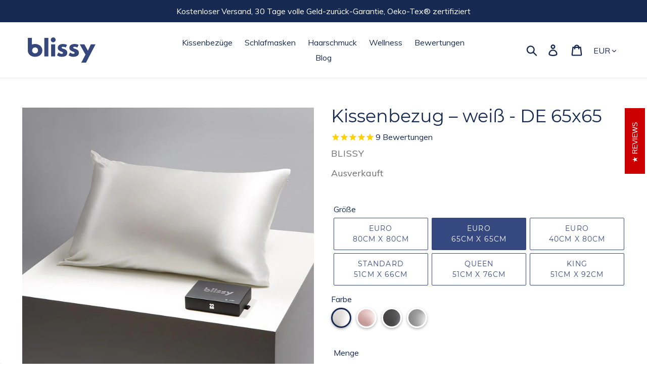

--- FILE ---
content_type: text/html; charset=utf-8
request_url: https://blissy.eu.com/collections/deutsche-seidenkissenbezuge/products/kissenbezug-weiss-de-65x65
body_size: 54735
content:
<!doctype html>
<html class="no-js" lang="de">
<head>
  <!-- Google Tag Manager -->
<script>(function(w,d,s,l,i){w[l]=w[l]||[];w[l].push({'gtm.start':
new Date().getTime(),event:'gtm.js'});var f=d.getElementsByTagName(s)[0],
j=d.createElement(s),dl=l!='dataLayer'?'&l='+l:'';j.async=true;j.src=
'https://www.googletagmanager.com/gtm.js?id='+i+dl;f.parentNode.insertBefore(j,f);
})(window,document,'script','dataLayer','GTM-52P3ZWN');</script>
<!-- End Google Tag Manager -->
  <!-- Global Site Tag (gtag.js) - Google AdWords: 615398054 -->
<script async src="https://www.googletagmanager.com/gtag/js?id=AW-615398054"></script>
<script>
  window.dataLayer = window.dataLayer || [];
  function gtag(){dataLayer.push(arguments);}
  gtag('js', new Date());
  gtag('config', 'AW-615398054', {'send_page_view': false});
</script>
  
  <script>
          const setQueryparam = () => {
          const urlParams = new URLSearchParams(window.location.search)
          const clickId = urlParams.get("aff_click_id")

          if(clickId) {
          	localStorage.setItem("aff_click_id", clickId);
          }
            
          const affiliateId = urlParams.get("utm_source");
            if(affiliateId) {
              localStorage.setItem("utm_source", affiliateId);
            }
        };
        setQueryparam()
    </script>
  
  <meta charset="utf-8">
  <meta http-equiv="X-UA-Compatible" content="IE=edge,chrome=1">
  <meta name="viewport" content="width=device-width,initial-scale=1">
  <meta name="theme-color" content="#354880">
  <link rel="canonical" href="https://blissy.eu.com/products/kissenbezug-weiss-de-65x65">
  <script type="text/javascript" src="//ajax.googleapis.com/ajax/libs/jquery/1.10.2/jquery.min.js"></script>
  <meta property="fb:app_id" content="2508824832668790"/><link rel="shortcut icon" href="//blissy.eu.com/cdn/shop/files/favicon_32x32.png?v=1614783560" type="image/png"><title>Blissy Seide Kissenbezug - weiß - DE 65x65</title><meta name="description" content="Der Kissenbezug, der für Sie arbeitet… während Sie schlafen Verbessern Sie Ihre Haarstruktur, Ihr Hautbild und tun Sie etwas  für Ihre Gesundheit. Im Schlaf!Blissy Silk Kissenbezüge aus Seide sind handgefertigt und aus hochwertiger 100% reiner 22-Momme Maulbeerseide gefertigt. Wir haben unzählige Stunden damit verbrach">
  <meta property="og:type" content="product">
  <meta property="og:title" content="Blissy Seide Kissenbezug - weiß - DE 65x65
">
  <meta property="og:category" content="Pillowcase" />
  
  <meta property="og:image" content="http://blissy.eu.com/cdn/shop/products/blissy-silk-pillowcase-king-white-main_90731fa5-00e5-4a02-a602-42c71c16bbed.jpg?v=1599040290">
  <meta property="og:image:secure_url" content="https://blissy.eu.com/cdn/shop/products/blissy-silk-pillowcase-king-white-main_90731fa5-00e5-4a02-a602-42c71c16bbed.jpg?v=1599040290">
  
  <meta property="og:image" content="http://blissy.eu.com/cdn/shop/products/blissy-silk-pillowcase-white-pillow-1_d56a3d86-4e72-4ea6-b4ba-c84bdb1498c3.jpg?v=1599040290">
  <meta property="og:image:secure_url" content="https://blissy.eu.com/cdn/shop/products/blissy-silk-pillowcase-white-pillow-1_d56a3d86-4e72-4ea6-b4ba-c84bdb1498c3.jpg?v=1599040290">
  
  <meta property="og:image" content="http://blissy.eu.com/cdn/shop/products/blissy-silk-pillowcase-white-box_921ba3ba-a57e-49f6-9cce-221090184653.jpg?v=1599040290">
  <meta property="og:image:secure_url" content="https://blissy.eu.com/cdn/shop/products/blissy-silk-pillowcase-white-box_921ba3ba-a57e-49f6-9cce-221090184653.jpg?v=1599040290">
  
  <meta property="og:price:amount" content="7595">
  <meta property="og:price:currency" content="EUR">
  <meta property="og:availability" content="oos" />
  <meta property="og:description" content="Der Kissenbezug, der für Sie arbeitet… während Sie schlafen Verbessern Sie Ihre Haarstruktur, Ihr Hautbild und tun Sie etwas  für Ihre Gesundheit. Im Schlaf!Blissy Silk Kissenbezüge aus Seide sind handgefertigt und aus hochwertiger 100% reiner 22-Momme Maulbeerseide gefertigt. Wir haben unzählige...">



  <meta property="og:url" content="https://blissy.eu.com/products/kissenbezug-weiss-de-65x65">
  <meta property="og:site_name" content="Blissy DE">  

  
  <!-- /snippets/social-meta-tags.liquid -->




<meta property="og:site_name" content="Blissy DE">
<meta property="og:url" content="https://blissy.eu.com/products/kissenbezug-weiss-de-65x65">
<meta property="og:title" content="Blissy Seide Kissenbezug - weiß - DE 65x65">
<meta property="og:type" content="product">
<meta property="og:description" content="Der Kissenbezug, der für Sie arbeitet… während Sie schlafen Verbessern Sie Ihre Haarstruktur, Ihr Hautbild und tun Sie etwas  für Ihre Gesundheit. Im Schlaf!Blissy Silk Kissenbezüge aus Seide sind handgefertigt und aus hochwertiger 100% reiner 22-Momme Maulbeerseide gefertigt. Wir haben unzählige Stunden damit verbrach">

  <meta property="og:price:amount" content="75,95">
  <meta property="og:price:currency" content="EUR">

<meta property="og:image" content="http://blissy.eu.com/cdn/shop/products/blissy-silk-pillowcase-king-white-main_90731fa5-00e5-4a02-a602-42c71c16bbed_1200x1200.jpg?v=1599040290"><meta property="og:image" content="http://blissy.eu.com/cdn/shop/products/blissy-silk-pillowcase-white-pillow-1_d56a3d86-4e72-4ea6-b4ba-c84bdb1498c3_1200x1200.jpg?v=1599040290"><meta property="og:image" content="http://blissy.eu.com/cdn/shop/products/blissy-silk-pillowcase-white-box_921ba3ba-a57e-49f6-9cce-221090184653_1200x1200.jpg?v=1599040290">
<meta property="og:image:secure_url" content="https://blissy.eu.com/cdn/shop/products/blissy-silk-pillowcase-king-white-main_90731fa5-00e5-4a02-a602-42c71c16bbed_1200x1200.jpg?v=1599040290"><meta property="og:image:secure_url" content="https://blissy.eu.com/cdn/shop/products/blissy-silk-pillowcase-white-pillow-1_d56a3d86-4e72-4ea6-b4ba-c84bdb1498c3_1200x1200.jpg?v=1599040290"><meta property="og:image:secure_url" content="https://blissy.eu.com/cdn/shop/products/blissy-silk-pillowcase-white-box_921ba3ba-a57e-49f6-9cce-221090184653_1200x1200.jpg?v=1599040290">


  <meta name="twitter:site" content="@BlissyBrand">

<meta name="twitter:card" content="summary_large_image">
<meta name="twitter:title" content="Blissy Seide Kissenbezug - weiß - DE 65x65">
<meta name="twitter:description" content="Der Kissenbezug, der für Sie arbeitet… während Sie schlafen Verbessern Sie Ihre Haarstruktur, Ihr Hautbild und tun Sie etwas  für Ihre Gesundheit. Im Schlaf!Blissy Silk Kissenbezüge aus Seide sind handgefertigt und aus hochwertiger 100% reiner 22-Momme Maulbeerseide gefertigt. Wir haben unzählige Stunden damit verbrach">


  <link href="//blissy.eu.com/cdn/shop/t/3/assets/theme.scss.css?v=31190626202257170511656098444" rel="stylesheet" type="text/css" media="all" />

  
  

<script>
  window.fbAsyncInit = function() {
    FB.init({
      appId      : '2508824832668790',
      cookie     : true,
      xfbml      : true,
      version    : 'v6.0'
    });
      
    FB.AppEvents.logPageView();   
      
  };

  (function(d, s, id){
     var js, fjs = d.getElementsByTagName(s)[0];
     if (d.getElementById(id)) {return;}
     js = d.createElement(s); js.id = id;
     js.src = "https://connect.facebook.net/en_US/sdk.js";
     fjs.parentNode.insertBefore(js, fjs);
   }(document, 'script', 'facebook-jssdk'));
</script>



<script>
    var theme = {
      breakpoints: {
        medium: 750,
        large: 990,
        widescreen: 1400
      },
      strings: {
        addToCart: "In den Warenkorb legen",
        soldOut: "Ausverkauft",
        unavailable: "Nicht verfügbar",
        regularPrice: "Normaler Preis",
        salePrice: "Sonderpreis",
        sale: "Angebot",
        showMore: "Mehr anzeigen",
        showLess: "Weniger anzeigen",
        addressError: "Kann die Adresse nicht finden",
        addressNoResults: "Keine Ergebnisse für diese Adresse",
        addressQueryLimit: "Sie haben die Google- API-Nutzungsgrenze überschritten. Betrachten wir zu einem \u003ca href=\"https:\/\/developers.google.com\/maps\/premium\/usage-limits\"\u003ePremium-Paket\u003c\/a\u003e zu aktualisieren.",
        authError: "Es gab ein Problem bei der Authentifizierung Ihres Google Maps-Kontos.",
        newWindow: "Öffnet ein neues Fenster.",
        external: "Öffnet externe Website.",
        newWindowExternal: "Öffnet externe Website in einem neuen Fenster.",
        removeLabel: "[product] entfernen",
        update: "Warenkorb aktualisieren",
        quantity: "Menge",
        discountedTotal: "Gesamtrabatt",
        regularTotal: "Normaler Gesamtpreis",
        priceColumn: "Rabattdetails finden Sie in der Preisspalte.",
        quantityMinimumMessage: "Die Menge muss 1 oder mehr sein",
        cartError: "Beim Aktualisieren des Warenkorbs ist ein Fehler aufgetreten. Bitte versuche es erneut.",
        removedItemMessage: "\u003cspan class=\"cart__removed-product-details\"\u003e([quantity]) [link]\u003c\/span\u003e aus Ihrem Warenkorb entfernt.",
        unitPrice: "Einzelpreis",
        unitPriceSeparator: "pro",
        oneCartCount: "1 Artikel",
        otherCartCount: "[count] Produkte",
        quantityLabel: "Menge: [count]"
      },
      moneyFormat: "€{{amount_with_comma_separator}}",
      moneyFormatWithCurrency: "€{{amount_with_comma_separator}} EUR"
    }

    document.documentElement.className = document.documentElement.className.replace('no-js', 'js');
  </script><script src="//blissy.eu.com/cdn/shop/t/3/assets/lazysizes.js?v=94224023136283657951586363297" async="async"></script>
  <script src="//blissy.eu.com/cdn/shop/t/3/assets/vendor.js?v=12001839194546984181586363292" defer="defer"></script>
  <script src="//blissy.eu.com/cdn/shop/t/3/assets/theme.js?v=3190015394565850101586363291" defer="defer"></script>

  
<script type="application/ld+json" class="richsnippets">
              {
                "@context": "https://schema.org",
                "@id": "https:\/\/blissy.eu.com\/products\/kissenbezug-weiss-de-65x65#product",
                "@type": "Product",
                "brand": {
                  "@type": "Brand",
                  "name": "Blissy"
                },
                "sku":"blissy_de_65x65_white",
                "mpn":"00850009689566",
                "description": "\nDer Kissenbezug, der für Sie arbeitet… während Sie schlafen Verbessern Sie Ihre Haarstruktur, Ihr Hautbild und tun Sie etwas  für Ihre Gesundheit. Im Schlaf!Blissy Silk Kissenbezüge aus Seide sind handgefertigt und aus hochwertiger 100% reiner 22-Momme Maulbeerseide gefertigt. Wir haben unzählige Stunden damit verbracht, unsere Produkte zu konzipieren und Prototypen zu entwickeln, zu testen und zu verwenden, um höchste Qualität und Langlebigkeit sicherzustellen.\nEin völlig natürlicher und hypoallergener Seidenkissenbezug, der von unserem Expertenteam entworfen wurde und im Schlaf wahre Wunder wirkt für Ihr Haar, Ihre Haut und Ihre allgemeine Gesundheit. Was könnte besser sein?\nDie Vorteile von Blissy:\n\n\nHypo-Allergen: Aufgrund der hypoallergenen Eigenschaften von Seide gehören der Kampf gegen Allergien und die besondere Vorsicht im Umgang mit sensibler Haut der Vergangenheit an.\n\n\n\nAnti-Aging: Wir verbringen ein Drittel unseres Lebens im Bett. Blissy™-Fasern nehmen wesentlich weniger Feuchtigkeit auf als Baumwolle. Ihre  Haut behält somit mehr Feuchtigkeit und sieht gesünder aus.\n\n\n\nAnti-Bakteriell: Ein seltenes Protein – eines von zwei, die bei der Produktion von Seide entstehen – ist der natürliche Feind der Hausstaubmilbe, ohne dass  Sie noch irgendetwas tun müssen.\n\n\n\n43% Weiniger Reibung: Hatten Sie schon jemals Schlaffalten im Gesicht nach dem Aufwachen? Wenn die Haut altert, verliert sie an Elastizität und die  Wahrscheinlichkeit, dass Sie sich die Falten Ihres Kissens während des  Schlafens in Ihr Gesicht drücken, erhöht sich.\n\n\n\nFeuchtigkeits Speichernd: Bei der Hautpflege spielt Feuchtigkeitsspeicherung eine große Sie hilft nicht nur, die Elastizität der Haut zu erhalten, sondern  verhindert auch die Entstehung von Falten.\n\n\n\n22-Momme-6A Qualitäts Fasern: 22 Momme ist das höchste Gewicht, das Seide haben kann. Somit ist dieser Kopfkissenbezug von höchster Qualität, die Seide ist dicker und  seidiger als billigere Alternativen\n\n\n\nKeine Giftigen Chemikalien: Unser Blissy-Kissenbezug wird nicht mit schädlichen und toxischen Chemikalien behandelt. Das macht ihn gesünder für Ihre Haut und Ihr \n\n\n\n100% Reine Maulbeer Seide: Blissy™-Seidenerzeugnisse bestehen aus 100 % Maulbeerseide. Sie erfüllen die strengsten OEKOTEX-Richtlinien.\n\nOb Sie es glauben oder nicht, die it-Gesellschaft in  Hollywood und die Profis der Schönheitsbranche wissen schon seit Längerem,  dass Seidenkissenbezüge ein Anti-Aging-Geheimtipp sind. Das macht absolut  Sinn, wenn man bedenkt, dass all Ihre Anti-Aging-Produkte verschwendet sind,  wenn Sie sich in der Nacht auf einen Baumwollkissenbezug legen. Sie tragen  das Schönheitsprodukt sorgsam auf Gesicht und Hals auf, gehen schlafen und  legen sich auf einen Baumwollbezug, der alles aufsaugt wie ein Schwamm. Kein Wunder, dass Ihre Anti-Aging-Produkte nicht die Ergebnisse  liefern, die Sie erwarten. Sie brauchen Zeit, um ungestört einwirken zu  können! Blissys Seidenoberfläche nimmt nichts auf und reduziert Reibung um 43  % – ein Riesenunterschied im Vergleich zu einem Kissenbezug aus Baumwolle.\nSie wissen nicht, wie es sich anfühlt, wenn man perfekt  geschlafen hat und dann einen noch perfekteren Morgen erlebt, bis Sie Blissy  ausprobiert haben.Erleben Sie eine Verschönerung über Nacht ganz leicht, ohne  Aufwand. Weil Sie es verdienen!\nKundenzufriedenheit hat bei  uns oberste Priorität. Sollten Sie mit dem erworbenen Produkt nicht  zufrieden sein, können Sie es einfach innerhalb von 60 Tagen nach  Erhalt zurückschicken, und Sie bekommen Ihr Geld zurück. So einfach ist das.\nWechseln Sie noch heute zu Blissy!\nSeide KissenbezugGröße: 65x65 cm",
                "url": "https:\/\/blissy.eu.com\/products\/kissenbezug-weiss-de-65x65",
                "name": "Blissy Seide Kissenbezug - weiß - DE 65x65","image": "https://blissy.eu.com/cdn/shop/products/blissy-silk-pillowcase-king-white-main_90731fa5-00e5-4a02-a602-42c71c16bbed_grande.jpg?v=1599040290","itemCondition": "http://schema.org/NewCondition",
                  "offers" : [
                  {
                      "@type" : "Offer" ,
                      "priceCurrency" : "EUR" ,
                      "price" : "7595" ,
                      "priceValidUntil": "2026-04-21",
                      "availability" : "http://schema.org/OutOfStock",
                      "itemCondition": "http://schema.org/NewCondition",
                      "sku": "blissy_de_65x65_white" ,
"url" : "https://blissy.eu.com/products/kissenbezug-weiss-de-65x65?variant=34799974514733" ,
                      "seller" : {
                          "@type" : "Organization" ,
                          "name" : "Blissy DE"
                      }
                  }
                  ],"gtin14": "00850009689566","aggregateRating": {
                          "@type": "AggregateRating",
                          "ratingValue": "4.77777777777778",
                          "ratingCount ": "9"
                      },
                      "review": {
                        "@type": "Review",
                        "reviewRating": {
                          "@type": "Rating",
                          "ratingValue": "4.77777777777778",
                          "bestRating": "5"
                        },
                        "author": {
                          "@type": "Organization",
                          "name": "Blissy DE"
                        }
                      }}
          </script>
        <script type="application/ld+json" class="richsnippets">
              {
              "@context": "https://schema.org/",
              "@graph": [
                {
                  "@context": "https://schema.org/",
                  "@type": "BreadcrumbList",
                  "itemListElement": [
                    {
                      "@type": "ListItem",
                      "position": "1",
                      "item": {
                        "name": "Home",
                        "@id": "https:\/\/blissy.eu.com"
                      }
                    },
                    
                        {
                          "@type": "ListItem",
                          "position": "2",
                          "item": {
                            "@id": "https:\/\/blissy.eu.com\/collections\/deutsche-seidenkissenbezuge",
                            "name": "Deutsche Seidenkissenbezüge",
                            "url": "https:\/\/blissy.eu.com\/collections\/deutsche-seidenkissenbezuge"
                          }
                        },
                        {
                          "@type": "ListItem",
                          "position": "3",
                          "item": {
                            "@id": "https:\/\/blissy.eu.com\/products\/kissenbezug-weiss-de-65x65",
                            "name": "Kissenbezug – weiß - DE 65x65",
                            "url": "https:\/\/blissy.eu.com\/products\/kissenbezug-weiss-de-65x65"
                          }
                        }
                    
                  ]
                }
             ]
            }
            </script><script>
    var itemtypeElements=document.querySelectorAll("[itemtype]");if(itemtypeElements)for(var i=0,max=itemtypeElements.length;i<max;i++){var el=itemtypeElements[i];el.removeAttribute("itemtype"),el.removeAttribute("itemscope"),el.removeAttribute("itemprop")}window.onload=function(){setTimeout(function(){var e=document.querySelectorAll('script[type="application/ld+json"]');if(e)for(var t=0,i=e.length;t<i;t++){var r=e[t];r.classList.contains("richsnippets")||r.remove()}},1500)};
    </script>

<script>window.performance && window.performance.mark && window.performance.mark('shopify.content_for_header.start');</script><meta name="google-site-verification" content="oIS0cRoBGrOMgGd_ymlUyz0qqULIOoI5v75iPN7pRvY">
<meta name="google-site-verification" content="lQnsbiE8E8HsnhgXoKFcjeY3vuZkaj71NdejrOHuppc">
<meta id="shopify-digital-wallet" name="shopify-digital-wallet" content="/35708960813/digital_wallets/dialog">
<meta name="shopify-checkout-api-token" content="e4c694c7242c01c8ae0eb2c2f8b8e57a">
<meta id="in-context-paypal-metadata" data-shop-id="35708960813" data-venmo-supported="false" data-environment="production" data-locale="de_DE" data-paypal-v4="true" data-currency="EUR">
<link rel="alternate" hreflang="x-default" href="https://blissy.eu.com/products/kissenbezug-weiss-de-65x65">
<link rel="alternate" hreflang="de-DE" href="https://blissy.eu.com/products/kissenbezug-weiss-de-65x65">
<link rel="alternate" hreflang="de-NL" href="https://nl.blissy.eu.com/products/kissenbezug-weiss-de-65x65">
<link rel="alternate" type="application/json+oembed" href="https://blissy.eu.com/products/kissenbezug-weiss-de-65x65.oembed">
<script async="async" src="/checkouts/internal/preloads.js?locale=de-DE"></script>
<link rel="preconnect" href="https://shop.app" crossorigin="anonymous">
<script async="async" src="https://shop.app/checkouts/internal/preloads.js?locale=de-DE&shop_id=35708960813" crossorigin="anonymous"></script>
<script id="apple-pay-shop-capabilities" type="application/json">{"shopId":35708960813,"countryCode":"NL","currencyCode":"EUR","merchantCapabilities":["supports3DS"],"merchantId":"gid:\/\/shopify\/Shop\/35708960813","merchantName":"Blissy DE","requiredBillingContactFields":["postalAddress","email","phone"],"requiredShippingContactFields":["postalAddress","email","phone"],"shippingType":"shipping","supportedNetworks":["visa","maestro","masterCard","amex"],"total":{"type":"pending","label":"Blissy DE","amount":"1.00"},"shopifyPaymentsEnabled":true,"supportsSubscriptions":true}</script>
<script id="shopify-features" type="application/json">{"accessToken":"e4c694c7242c01c8ae0eb2c2f8b8e57a","betas":["rich-media-storefront-analytics"],"domain":"blissy.eu.com","predictiveSearch":true,"shopId":35708960813,"locale":"de"}</script>
<script>var Shopify = Shopify || {};
Shopify.shop = "blissy-de.myshopify.com";
Shopify.locale = "de";
Shopify.currency = {"active":"EUR","rate":"1.0"};
Shopify.country = "DE";
Shopify.theme = {"name":"Blissy","id":97549189165,"schema_name":"Debut","schema_version":"14.4.0","theme_store_id":null,"role":"main"};
Shopify.theme.handle = "null";
Shopify.theme.style = {"id":null,"handle":null};
Shopify.cdnHost = "blissy.eu.com/cdn";
Shopify.routes = Shopify.routes || {};
Shopify.routes.root = "/";</script>
<script type="module">!function(o){(o.Shopify=o.Shopify||{}).modules=!0}(window);</script>
<script>!function(o){function n(){var o=[];function n(){o.push(Array.prototype.slice.apply(arguments))}return n.q=o,n}var t=o.Shopify=o.Shopify||{};t.loadFeatures=n(),t.autoloadFeatures=n()}(window);</script>
<script>
  window.ShopifyPay = window.ShopifyPay || {};
  window.ShopifyPay.apiHost = "shop.app\/pay";
  window.ShopifyPay.redirectState = null;
</script>
<script id="shop-js-analytics" type="application/json">{"pageType":"product"}</script>
<script defer="defer" async type="module" src="//blissy.eu.com/cdn/shopifycloud/shop-js/modules/v2/client.init-shop-cart-sync_e98Ab_XN.de.esm.js"></script>
<script defer="defer" async type="module" src="//blissy.eu.com/cdn/shopifycloud/shop-js/modules/v2/chunk.common_Pcw9EP95.esm.js"></script>
<script defer="defer" async type="module" src="//blissy.eu.com/cdn/shopifycloud/shop-js/modules/v2/chunk.modal_CzmY4ZhL.esm.js"></script>
<script type="module">
  await import("//blissy.eu.com/cdn/shopifycloud/shop-js/modules/v2/client.init-shop-cart-sync_e98Ab_XN.de.esm.js");
await import("//blissy.eu.com/cdn/shopifycloud/shop-js/modules/v2/chunk.common_Pcw9EP95.esm.js");
await import("//blissy.eu.com/cdn/shopifycloud/shop-js/modules/v2/chunk.modal_CzmY4ZhL.esm.js");

  window.Shopify.SignInWithShop?.initShopCartSync?.({"fedCMEnabled":true,"windoidEnabled":true});

</script>
<script>
  window.Shopify = window.Shopify || {};
  if (!window.Shopify.featureAssets) window.Shopify.featureAssets = {};
  window.Shopify.featureAssets['shop-js'] = {"shop-cart-sync":["modules/v2/client.shop-cart-sync_DazCVyJ3.de.esm.js","modules/v2/chunk.common_Pcw9EP95.esm.js","modules/v2/chunk.modal_CzmY4ZhL.esm.js"],"init-fed-cm":["modules/v2/client.init-fed-cm_D0AulfmK.de.esm.js","modules/v2/chunk.common_Pcw9EP95.esm.js","modules/v2/chunk.modal_CzmY4ZhL.esm.js"],"shop-cash-offers":["modules/v2/client.shop-cash-offers_BISyWFEA.de.esm.js","modules/v2/chunk.common_Pcw9EP95.esm.js","modules/v2/chunk.modal_CzmY4ZhL.esm.js"],"shop-login-button":["modules/v2/client.shop-login-button_D_c1vx_E.de.esm.js","modules/v2/chunk.common_Pcw9EP95.esm.js","modules/v2/chunk.modal_CzmY4ZhL.esm.js"],"pay-button":["modules/v2/client.pay-button_CHADzJ4g.de.esm.js","modules/v2/chunk.common_Pcw9EP95.esm.js","modules/v2/chunk.modal_CzmY4ZhL.esm.js"],"shop-button":["modules/v2/client.shop-button_CQnD2U3v.de.esm.js","modules/v2/chunk.common_Pcw9EP95.esm.js","modules/v2/chunk.modal_CzmY4ZhL.esm.js"],"avatar":["modules/v2/client.avatar_BTnouDA3.de.esm.js"],"init-windoid":["modules/v2/client.init-windoid_CmA0-hrC.de.esm.js","modules/v2/chunk.common_Pcw9EP95.esm.js","modules/v2/chunk.modal_CzmY4ZhL.esm.js"],"init-shop-for-new-customer-accounts":["modules/v2/client.init-shop-for-new-customer-accounts_BCzC_Mib.de.esm.js","modules/v2/client.shop-login-button_D_c1vx_E.de.esm.js","modules/v2/chunk.common_Pcw9EP95.esm.js","modules/v2/chunk.modal_CzmY4ZhL.esm.js"],"init-shop-email-lookup-coordinator":["modules/v2/client.init-shop-email-lookup-coordinator_DYzOit4u.de.esm.js","modules/v2/chunk.common_Pcw9EP95.esm.js","modules/v2/chunk.modal_CzmY4ZhL.esm.js"],"init-shop-cart-sync":["modules/v2/client.init-shop-cart-sync_e98Ab_XN.de.esm.js","modules/v2/chunk.common_Pcw9EP95.esm.js","modules/v2/chunk.modal_CzmY4ZhL.esm.js"],"shop-toast-manager":["modules/v2/client.shop-toast-manager_Bc-1elH8.de.esm.js","modules/v2/chunk.common_Pcw9EP95.esm.js","modules/v2/chunk.modal_CzmY4ZhL.esm.js"],"init-customer-accounts":["modules/v2/client.init-customer-accounts_CqlRHmZs.de.esm.js","modules/v2/client.shop-login-button_D_c1vx_E.de.esm.js","modules/v2/chunk.common_Pcw9EP95.esm.js","modules/v2/chunk.modal_CzmY4ZhL.esm.js"],"init-customer-accounts-sign-up":["modules/v2/client.init-customer-accounts-sign-up_DZmBw6yB.de.esm.js","modules/v2/client.shop-login-button_D_c1vx_E.de.esm.js","modules/v2/chunk.common_Pcw9EP95.esm.js","modules/v2/chunk.modal_CzmY4ZhL.esm.js"],"shop-follow-button":["modules/v2/client.shop-follow-button_Cx-w7rSq.de.esm.js","modules/v2/chunk.common_Pcw9EP95.esm.js","modules/v2/chunk.modal_CzmY4ZhL.esm.js"],"checkout-modal":["modules/v2/client.checkout-modal_Djjmh8qM.de.esm.js","modules/v2/chunk.common_Pcw9EP95.esm.js","modules/v2/chunk.modal_CzmY4ZhL.esm.js"],"shop-login":["modules/v2/client.shop-login_DMZMgoZf.de.esm.js","modules/v2/chunk.common_Pcw9EP95.esm.js","modules/v2/chunk.modal_CzmY4ZhL.esm.js"],"lead-capture":["modules/v2/client.lead-capture_SqejaEd8.de.esm.js","modules/v2/chunk.common_Pcw9EP95.esm.js","modules/v2/chunk.modal_CzmY4ZhL.esm.js"],"payment-terms":["modules/v2/client.payment-terms_DUeEqFTJ.de.esm.js","modules/v2/chunk.common_Pcw9EP95.esm.js","modules/v2/chunk.modal_CzmY4ZhL.esm.js"]};
</script>
<script>(function() {
  var isLoaded = false;
  function asyncLoad() {
    if (isLoaded) return;
    isLoaded = true;
    var urls = ["https:\/\/cdn1.stamped.io\/files\/widget.min.js?shop=blissy-de.myshopify.com","https:\/\/static.klaviyo.com\/onsite\/js\/klaviyo.js?company_id=WHGBR9\u0026shop=blissy-de.myshopify.com","https:\/\/static.klaviyo.com\/onsite\/js\/klaviyo.js?company_id=SMYCZW\u0026shop=blissy-de.myshopify.com","https:\/\/s.trackingmore.com\/shopify\/js\/checkout.js?shop=blissy-de.myshopify.com","https:\/\/cdn-bundler.nice-team.net\/app\/js\/bundler.js?shop=blissy-de.myshopify.com"];
    for (var i = 0; i < urls.length; i++) {
      var s = document.createElement('script');
      s.type = 'text/javascript';
      s.async = true;
      s.src = urls[i];
      var x = document.getElementsByTagName('script')[0];
      x.parentNode.insertBefore(s, x);
    }
  };
  if(window.attachEvent) {
    window.attachEvent('onload', asyncLoad);
  } else {
    window.addEventListener('load', asyncLoad, false);
  }
})();</script>
<script id="__st">var __st={"a":35708960813,"offset":-28800,"reqid":"ca7b5b79-d948-4059-9f66-177b77554c45-1769059900","pageurl":"blissy.eu.com\/collections\/deutsche-seidenkissenbezuge\/products\/kissenbezug-weiss-de-65x65","u":"b27092f8994c","p":"product","rtyp":"product","rid":5178962837549};</script>
<script>window.ShopifyPaypalV4VisibilityTracking = true;</script>
<script id="captcha-bootstrap">!function(){'use strict';const t='contact',e='account',n='new_comment',o=[[t,t],['blogs',n],['comments',n],[t,'customer']],c=[[e,'customer_login'],[e,'guest_login'],[e,'recover_customer_password'],[e,'create_customer']],r=t=>t.map((([t,e])=>`form[action*='/${t}']:not([data-nocaptcha='true']) input[name='form_type'][value='${e}']`)).join(','),a=t=>()=>t?[...document.querySelectorAll(t)].map((t=>t.form)):[];function s(){const t=[...o],e=r(t);return a(e)}const i='password',u='form_key',d=['recaptcha-v3-token','g-recaptcha-response','h-captcha-response',i],f=()=>{try{return window.sessionStorage}catch{return}},m='__shopify_v',_=t=>t.elements[u];function p(t,e,n=!1){try{const o=window.sessionStorage,c=JSON.parse(o.getItem(e)),{data:r}=function(t){const{data:e,action:n}=t;return t[m]||n?{data:e,action:n}:{data:t,action:n}}(c);for(const[e,n]of Object.entries(r))t.elements[e]&&(t.elements[e].value=n);n&&o.removeItem(e)}catch(o){console.error('form repopulation failed',{error:o})}}const l='form_type',E='cptcha';function T(t){t.dataset[E]=!0}const w=window,h=w.document,L='Shopify',v='ce_forms',y='captcha';let A=!1;((t,e)=>{const n=(g='f06e6c50-85a8-45c8-87d0-21a2b65856fe',I='https://cdn.shopify.com/shopifycloud/storefront-forms-hcaptcha/ce_storefront_forms_captcha_hcaptcha.v1.5.2.iife.js',D={infoText:'Durch hCaptcha geschützt',privacyText:'Datenschutz',termsText:'Allgemeine Geschäftsbedingungen'},(t,e,n)=>{const o=w[L][v],c=o.bindForm;if(c)return c(t,g,e,D).then(n);var r;o.q.push([[t,g,e,D],n]),r=I,A||(h.body.append(Object.assign(h.createElement('script'),{id:'captcha-provider',async:!0,src:r})),A=!0)});var g,I,D;w[L]=w[L]||{},w[L][v]=w[L][v]||{},w[L][v].q=[],w[L][y]=w[L][y]||{},w[L][y].protect=function(t,e){n(t,void 0,e),T(t)},Object.freeze(w[L][y]),function(t,e,n,w,h,L){const[v,y,A,g]=function(t,e,n){const i=e?o:[],u=t?c:[],d=[...i,...u],f=r(d),m=r(i),_=r(d.filter((([t,e])=>n.includes(e))));return[a(f),a(m),a(_),s()]}(w,h,L),I=t=>{const e=t.target;return e instanceof HTMLFormElement?e:e&&e.form},D=t=>v().includes(t);t.addEventListener('submit',(t=>{const e=I(t);if(!e)return;const n=D(e)&&!e.dataset.hcaptchaBound&&!e.dataset.recaptchaBound,o=_(e),c=g().includes(e)&&(!o||!o.value);(n||c)&&t.preventDefault(),c&&!n&&(function(t){try{if(!f())return;!function(t){const e=f();if(!e)return;const n=_(t);if(!n)return;const o=n.value;o&&e.removeItem(o)}(t);const e=Array.from(Array(32),(()=>Math.random().toString(36)[2])).join('');!function(t,e){_(t)||t.append(Object.assign(document.createElement('input'),{type:'hidden',name:u})),t.elements[u].value=e}(t,e),function(t,e){const n=f();if(!n)return;const o=[...t.querySelectorAll(`input[type='${i}']`)].map((({name:t})=>t)),c=[...d,...o],r={};for(const[a,s]of new FormData(t).entries())c.includes(a)||(r[a]=s);n.setItem(e,JSON.stringify({[m]:1,action:t.action,data:r}))}(t,e)}catch(e){console.error('failed to persist form',e)}}(e),e.submit())}));const S=(t,e)=>{t&&!t.dataset[E]&&(n(t,e.some((e=>e===t))),T(t))};for(const o of['focusin','change'])t.addEventListener(o,(t=>{const e=I(t);D(e)&&S(e,y())}));const B=e.get('form_key'),M=e.get(l),P=B&&M;t.addEventListener('DOMContentLoaded',(()=>{const t=y();if(P)for(const e of t)e.elements[l].value===M&&p(e,B);[...new Set([...A(),...v().filter((t=>'true'===t.dataset.shopifyCaptcha))])].forEach((e=>S(e,t)))}))}(h,new URLSearchParams(w.location.search),n,t,e,['guest_login'])})(!0,!0)}();</script>
<script integrity="sha256-4kQ18oKyAcykRKYeNunJcIwy7WH5gtpwJnB7kiuLZ1E=" data-source-attribution="shopify.loadfeatures" defer="defer" src="//blissy.eu.com/cdn/shopifycloud/storefront/assets/storefront/load_feature-a0a9edcb.js" crossorigin="anonymous"></script>
<script crossorigin="anonymous" defer="defer" src="//blissy.eu.com/cdn/shopifycloud/storefront/assets/shopify_pay/storefront-65b4c6d7.js?v=20250812"></script>
<script data-source-attribution="shopify.dynamic_checkout.dynamic.init">var Shopify=Shopify||{};Shopify.PaymentButton=Shopify.PaymentButton||{isStorefrontPortableWallets:!0,init:function(){window.Shopify.PaymentButton.init=function(){};var t=document.createElement("script");t.src="https://blissy.eu.com/cdn/shopifycloud/portable-wallets/latest/portable-wallets.de.js",t.type="module",document.head.appendChild(t)}};
</script>
<script data-source-attribution="shopify.dynamic_checkout.buyer_consent">
  function portableWalletsHideBuyerConsent(e){var t=document.getElementById("shopify-buyer-consent"),n=document.getElementById("shopify-subscription-policy-button");t&&n&&(t.classList.add("hidden"),t.setAttribute("aria-hidden","true"),n.removeEventListener("click",e))}function portableWalletsShowBuyerConsent(e){var t=document.getElementById("shopify-buyer-consent"),n=document.getElementById("shopify-subscription-policy-button");t&&n&&(t.classList.remove("hidden"),t.removeAttribute("aria-hidden"),n.addEventListener("click",e))}window.Shopify?.PaymentButton&&(window.Shopify.PaymentButton.hideBuyerConsent=portableWalletsHideBuyerConsent,window.Shopify.PaymentButton.showBuyerConsent=portableWalletsShowBuyerConsent);
</script>
<script>
  function portableWalletsCleanup(e){e&&e.src&&console.error("Failed to load portable wallets script "+e.src);var t=document.querySelectorAll("shopify-accelerated-checkout .shopify-payment-button__skeleton, shopify-accelerated-checkout-cart .wallet-cart-button__skeleton"),e=document.getElementById("shopify-buyer-consent");for(let e=0;e<t.length;e++)t[e].remove();e&&e.remove()}function portableWalletsNotLoadedAsModule(e){e instanceof ErrorEvent&&"string"==typeof e.message&&e.message.includes("import.meta")&&"string"==typeof e.filename&&e.filename.includes("portable-wallets")&&(window.removeEventListener("error",portableWalletsNotLoadedAsModule),window.Shopify.PaymentButton.failedToLoad=e,"loading"===document.readyState?document.addEventListener("DOMContentLoaded",window.Shopify.PaymentButton.init):window.Shopify.PaymentButton.init())}window.addEventListener("error",portableWalletsNotLoadedAsModule);
</script>

<script type="module" src="https://blissy.eu.com/cdn/shopifycloud/portable-wallets/latest/portable-wallets.de.js" onError="portableWalletsCleanup(this)" crossorigin="anonymous"></script>
<script nomodule>
  document.addEventListener("DOMContentLoaded", portableWalletsCleanup);
</script>

<link id="shopify-accelerated-checkout-styles" rel="stylesheet" media="screen" href="https://blissy.eu.com/cdn/shopifycloud/portable-wallets/latest/accelerated-checkout-backwards-compat.css" crossorigin="anonymous">
<style id="shopify-accelerated-checkout-cart">
        #shopify-buyer-consent {
  margin-top: 1em;
  display: inline-block;
  width: 100%;
}

#shopify-buyer-consent.hidden {
  display: none;
}

#shopify-subscription-policy-button {
  background: none;
  border: none;
  padding: 0;
  text-decoration: underline;
  font-size: inherit;
  cursor: pointer;
}

#shopify-subscription-policy-button::before {
  box-shadow: none;
}

      </style>

<script>window.performance && window.performance.mark && window.performance.mark('shopify.content_for_header.end');</script>


  
<script type="text/javascript">(function e(){var e=document.createElement("script");e.type="text/javascript",e.async=true,e.src="//staticw2.yotpo.com/1HDAKq4JBjggvBZ8FQDMqOVooIUASlXdfIBYGzGG/widget.js";var t=document.getElementsByTagName("script")[0];t.parentNode.insertBefore(e,t)})();</script>



  
  
  <!-- REAMAZE INTEGRATION START - DO NOT REMOVE -->
<!-- Reamaze Config file - DO NOT REMOVE -->
<script type="text/javascript">
  var _support = _support || { 'ui': {}, 'user': {} };
  _support.account = "blissy";
</script>

<!-- reamaze_embeddable_5777_s -->
<!-- Embeddable - Blissy Chat / Contact Form Shoutbox -->
<script type="text/javascript">
  var _support = _support || { 'ui': {}, 'user': {} };
  _support['account'] = 'blissy';
  _support['ui']['contactMode'] = 'default';
  _support['ui']['enableKb'] = 'false';
  _support['ui']['styles'] = {
    widgetColor: 'rgba(72, 173, 200, 1)',
    gradient: true,
  };
  _support['ui']['widget'] = {
    label: {
      text: 'Let us know if you have any questions! &#128522;',
      mode: "notification",
      delay: 3,
      duration: 30,
      sound: true,
    },
    position: 'bottom-right',
  };
  _support['apps'] = {
    recentConversations: {},
    faq: {"enabled":false},
    orders: {"enabled":false}
  };
</script>
<!-- reamaze_embeddable_5777_e -->

<!-- Reamaze SSO file - DO NOT REMOVE -->


<!-- REAMAZE INTEGRATION END - DO NOT REMOVE -->

  
  <script type="text/javascript">
    

    
            window.ShopifyAnalytics.merchantGoogleAnalytics = function() {
             ga('set','dimension7', 'shopify_US_5178962837549_34799974514733');
             ga('set','dimension5', 'product');
             ga('set','dimension8', 7595);
            };window.dataLayer.push({
                event    : "shopify_view_product",
                customDL : 
                	{
	        	        ecomm_prodid     : "shopify_US_5178962837549_34799974514733",
	    	            ecomm_pagetype   : "product",
		                ecomm_totalvalue : "7595",
	    	            pageType         : "product",
                item : {
                        id: "5178962837549",
                        name: "Kissenbezug – weiß - DE 65x65",
                        type: "Pillowcase",
                        url: "/products/kissenbezug-weiss-de-65x65",
                        price: "75,95",
                        priceMin: "75,95",
                        priceMax: "75,95",
                        sku: "blissy_de_65x65_white",
                        variantsCount: "1",
                        firstAvailVariant: "",
                        variantId: "",
                        variantAvailable: "false",
                        variantCompareAtPrice: "",
                        variantQuantity: "0",
                        variantPrice: "75,95",
                        variantSelected: "false",
                        variantSku: "blissy_de_65x65_white",
                        variantTitle: "Default Title",
                        variantUrl: "/products/kissenbezug-weiss-de-65x65?variant=34799974514733",
                        variantWeight: "200",
                        brand: "Blissy",
                        collections: ["Blissy Kissenbezüge aus Seide","Deutsche Seidenkissenbezüge","Gerade Hinzugefügt","Home page","Kissenbezüge",],
                        available: "false",
                        options: ["Title"],
                        optionsCount: "1",
                        tag: ["mulberry", "pillowcase", "silk"]
                      }
	                }
			});

            

                 

    
  </script>
  
	<meta name="facebook-domain-verification" content="llz5yrdcipqrf3h7s0wqm822wumvzr" />
  
  
 
<link href="https://monorail-edge.shopifysvc.com" rel="dns-prefetch">
<script>(function(){if ("sendBeacon" in navigator && "performance" in window) {try {var session_token_from_headers = performance.getEntriesByType('navigation')[0].serverTiming.find(x => x.name == '_s').description;} catch {var session_token_from_headers = undefined;}var session_cookie_matches = document.cookie.match(/_shopify_s=([^;]*)/);var session_token_from_cookie = session_cookie_matches && session_cookie_matches.length === 2 ? session_cookie_matches[1] : "";var session_token = session_token_from_headers || session_token_from_cookie || "";function handle_abandonment_event(e) {var entries = performance.getEntries().filter(function(entry) {return /monorail-edge.shopifysvc.com/.test(entry.name);});if (!window.abandonment_tracked && entries.length === 0) {window.abandonment_tracked = true;var currentMs = Date.now();var navigation_start = performance.timing.navigationStart;var payload = {shop_id: 35708960813,url: window.location.href,navigation_start,duration: currentMs - navigation_start,session_token,page_type: "product"};window.navigator.sendBeacon("https://monorail-edge.shopifysvc.com/v1/produce", JSON.stringify({schema_id: "online_store_buyer_site_abandonment/1.1",payload: payload,metadata: {event_created_at_ms: currentMs,event_sent_at_ms: currentMs}}));}}window.addEventListener('pagehide', handle_abandonment_event);}}());</script>
<script id="web-pixels-manager-setup">(function e(e,d,r,n,o){if(void 0===o&&(o={}),!Boolean(null===(a=null===(i=window.Shopify)||void 0===i?void 0:i.analytics)||void 0===a?void 0:a.replayQueue)){var i,a;window.Shopify=window.Shopify||{};var t=window.Shopify;t.analytics=t.analytics||{};var s=t.analytics;s.replayQueue=[],s.publish=function(e,d,r){return s.replayQueue.push([e,d,r]),!0};try{self.performance.mark("wpm:start")}catch(e){}var l=function(){var e={modern:/Edge?\/(1{2}[4-9]|1[2-9]\d|[2-9]\d{2}|\d{4,})\.\d+(\.\d+|)|Firefox\/(1{2}[4-9]|1[2-9]\d|[2-9]\d{2}|\d{4,})\.\d+(\.\d+|)|Chrom(ium|e)\/(9{2}|\d{3,})\.\d+(\.\d+|)|(Maci|X1{2}).+ Version\/(15\.\d+|(1[6-9]|[2-9]\d|\d{3,})\.\d+)([,.]\d+|)( \(\w+\)|)( Mobile\/\w+|) Safari\/|Chrome.+OPR\/(9{2}|\d{3,})\.\d+\.\d+|(CPU[ +]OS|iPhone[ +]OS|CPU[ +]iPhone|CPU IPhone OS|CPU iPad OS)[ +]+(15[._]\d+|(1[6-9]|[2-9]\d|\d{3,})[._]\d+)([._]\d+|)|Android:?[ /-](13[3-9]|1[4-9]\d|[2-9]\d{2}|\d{4,})(\.\d+|)(\.\d+|)|Android.+Firefox\/(13[5-9]|1[4-9]\d|[2-9]\d{2}|\d{4,})\.\d+(\.\d+|)|Android.+Chrom(ium|e)\/(13[3-9]|1[4-9]\d|[2-9]\d{2}|\d{4,})\.\d+(\.\d+|)|SamsungBrowser\/([2-9]\d|\d{3,})\.\d+/,legacy:/Edge?\/(1[6-9]|[2-9]\d|\d{3,})\.\d+(\.\d+|)|Firefox\/(5[4-9]|[6-9]\d|\d{3,})\.\d+(\.\d+|)|Chrom(ium|e)\/(5[1-9]|[6-9]\d|\d{3,})\.\d+(\.\d+|)([\d.]+$|.*Safari\/(?![\d.]+ Edge\/[\d.]+$))|(Maci|X1{2}).+ Version\/(10\.\d+|(1[1-9]|[2-9]\d|\d{3,})\.\d+)([,.]\d+|)( \(\w+\)|)( Mobile\/\w+|) Safari\/|Chrome.+OPR\/(3[89]|[4-9]\d|\d{3,})\.\d+\.\d+|(CPU[ +]OS|iPhone[ +]OS|CPU[ +]iPhone|CPU IPhone OS|CPU iPad OS)[ +]+(10[._]\d+|(1[1-9]|[2-9]\d|\d{3,})[._]\d+)([._]\d+|)|Android:?[ /-](13[3-9]|1[4-9]\d|[2-9]\d{2}|\d{4,})(\.\d+|)(\.\d+|)|Mobile Safari.+OPR\/([89]\d|\d{3,})\.\d+\.\d+|Android.+Firefox\/(13[5-9]|1[4-9]\d|[2-9]\d{2}|\d{4,})\.\d+(\.\d+|)|Android.+Chrom(ium|e)\/(13[3-9]|1[4-9]\d|[2-9]\d{2}|\d{4,})\.\d+(\.\d+|)|Android.+(UC? ?Browser|UCWEB|U3)[ /]?(15\.([5-9]|\d{2,})|(1[6-9]|[2-9]\d|\d{3,})\.\d+)\.\d+|SamsungBrowser\/(5\.\d+|([6-9]|\d{2,})\.\d+)|Android.+MQ{2}Browser\/(14(\.(9|\d{2,})|)|(1[5-9]|[2-9]\d|\d{3,})(\.\d+|))(\.\d+|)|K[Aa][Ii]OS\/(3\.\d+|([4-9]|\d{2,})\.\d+)(\.\d+|)/},d=e.modern,r=e.legacy,n=navigator.userAgent;return n.match(d)?"modern":n.match(r)?"legacy":"unknown"}(),u="modern"===l?"modern":"legacy",c=(null!=n?n:{modern:"",legacy:""})[u],f=function(e){return[e.baseUrl,"/wpm","/b",e.hashVersion,"modern"===e.buildTarget?"m":"l",".js"].join("")}({baseUrl:d,hashVersion:r,buildTarget:u}),m=function(e){var d=e.version,r=e.bundleTarget,n=e.surface,o=e.pageUrl,i=e.monorailEndpoint;return{emit:function(e){var a=e.status,t=e.errorMsg,s=(new Date).getTime(),l=JSON.stringify({metadata:{event_sent_at_ms:s},events:[{schema_id:"web_pixels_manager_load/3.1",payload:{version:d,bundle_target:r,page_url:o,status:a,surface:n,error_msg:t},metadata:{event_created_at_ms:s}}]});if(!i)return console&&console.warn&&console.warn("[Web Pixels Manager] No Monorail endpoint provided, skipping logging."),!1;try{return self.navigator.sendBeacon.bind(self.navigator)(i,l)}catch(e){}var u=new XMLHttpRequest;try{return u.open("POST",i,!0),u.setRequestHeader("Content-Type","text/plain"),u.send(l),!0}catch(e){return console&&console.warn&&console.warn("[Web Pixels Manager] Got an unhandled error while logging to Monorail."),!1}}}}({version:r,bundleTarget:l,surface:e.surface,pageUrl:self.location.href,monorailEndpoint:e.monorailEndpoint});try{o.browserTarget=l,function(e){var d=e.src,r=e.async,n=void 0===r||r,o=e.onload,i=e.onerror,a=e.sri,t=e.scriptDataAttributes,s=void 0===t?{}:t,l=document.createElement("script"),u=document.querySelector("head"),c=document.querySelector("body");if(l.async=n,l.src=d,a&&(l.integrity=a,l.crossOrigin="anonymous"),s)for(var f in s)if(Object.prototype.hasOwnProperty.call(s,f))try{l.dataset[f]=s[f]}catch(e){}if(o&&l.addEventListener("load",o),i&&l.addEventListener("error",i),u)u.appendChild(l);else{if(!c)throw new Error("Did not find a head or body element to append the script");c.appendChild(l)}}({src:f,async:!0,onload:function(){if(!function(){var e,d;return Boolean(null===(d=null===(e=window.Shopify)||void 0===e?void 0:e.analytics)||void 0===d?void 0:d.initialized)}()){var d=window.webPixelsManager.init(e)||void 0;if(d){var r=window.Shopify.analytics;r.replayQueue.forEach((function(e){var r=e[0],n=e[1],o=e[2];d.publishCustomEvent(r,n,o)})),r.replayQueue=[],r.publish=d.publishCustomEvent,r.visitor=d.visitor,r.initialized=!0}}},onerror:function(){return m.emit({status:"failed",errorMsg:"".concat(f," has failed to load")})},sri:function(e){var d=/^sha384-[A-Za-z0-9+/=]+$/;return"string"==typeof e&&d.test(e)}(c)?c:"",scriptDataAttributes:o}),m.emit({status:"loading"})}catch(e){m.emit({status:"failed",errorMsg:(null==e?void 0:e.message)||"Unknown error"})}}})({shopId: 35708960813,storefrontBaseUrl: "https://blissy.eu.com",extensionsBaseUrl: "https://extensions.shopifycdn.com/cdn/shopifycloud/web-pixels-manager",monorailEndpoint: "https://monorail-edge.shopifysvc.com/unstable/produce_batch",surface: "storefront-renderer",enabledBetaFlags: ["2dca8a86"],webPixelsConfigList: [{"id":"1030553974","configuration":"{\"config\":\"{\\\"pixel_id\\\":\\\"AW-0\\\",\\\"gtag_events\\\":[{\\\"type\\\":\\\"page_view\\\",\\\"action_label\\\":\\\"AW-615398054\\\/_V6wCImjv90BEKb1uKUC\\\"},{\\\"type\\\":\\\"purchase\\\",\\\"action_label\\\":\\\"AW-615398054\\\/RPpHCIyjv90BEKb1uKUC\\\"},{\\\"type\\\":\\\"view_item\\\",\\\"action_label\\\":\\\"AW-615398054\\\/U9LxCI-jv90BEKb1uKUC\\\"},{\\\"type\\\":\\\"add_to_cart\\\",\\\"action_label\\\":\\\"AW-615398054\\\/cFLICIqkv90BEKb1uKUC\\\"},{\\\"type\\\":\\\"begin_checkout\\\",\\\"action_label\\\":\\\"AW-615398054\\\/oGTVCI2kv90BEKb1uKUC\\\"},{\\\"type\\\":\\\"search\\\",\\\"action_label\\\":\\\"AW-615398054\\\/CnEUCJCkv90BEKb1uKUC\\\"},{\\\"type\\\":\\\"add_payment_info\\\",\\\"action_label\\\":\\\"AW-615398054\\\/QyxNCJOkv90BEKb1uKUC\\\"}],\\\"enable_monitoring_mode\\\":false}\"}","eventPayloadVersion":"v1","runtimeContext":"OPEN","scriptVersion":"b2a88bafab3e21179ed38636efcd8a93","type":"APP","apiClientId":1780363,"privacyPurposes":[],"dataSharingAdjustments":{"protectedCustomerApprovalScopes":["read_customer_address","read_customer_email","read_customer_name","read_customer_personal_data","read_customer_phone"]}},{"id":"431554899","configuration":"{\"pixel_id\":\"2052292388432201\",\"pixel_type\":\"facebook_pixel\",\"metaapp_system_user_token\":\"-\"}","eventPayloadVersion":"v1","runtimeContext":"OPEN","scriptVersion":"ca16bc87fe92b6042fbaa3acc2fbdaa6","type":"APP","apiClientId":2329312,"privacyPurposes":["ANALYTICS","MARKETING","SALE_OF_DATA"],"dataSharingAdjustments":{"protectedCustomerApprovalScopes":["read_customer_address","read_customer_email","read_customer_name","read_customer_personal_data","read_customer_phone"]}},{"id":"162595155","configuration":"{\"tagID\":\"2612972137995\"}","eventPayloadVersion":"v1","runtimeContext":"STRICT","scriptVersion":"18031546ee651571ed29edbe71a3550b","type":"APP","apiClientId":3009811,"privacyPurposes":["ANALYTICS","MARKETING","SALE_OF_DATA"],"dataSharingAdjustments":{"protectedCustomerApprovalScopes":["read_customer_address","read_customer_email","read_customer_name","read_customer_personal_data","read_customer_phone"]}},{"id":"173375862","eventPayloadVersion":"v1","runtimeContext":"LAX","scriptVersion":"1","type":"CUSTOM","privacyPurposes":["ANALYTICS"],"name":"Google Analytics tag (migrated)"},{"id":"shopify-app-pixel","configuration":"{}","eventPayloadVersion":"v1","runtimeContext":"STRICT","scriptVersion":"0450","apiClientId":"shopify-pixel","type":"APP","privacyPurposes":["ANALYTICS","MARKETING"]},{"id":"shopify-custom-pixel","eventPayloadVersion":"v1","runtimeContext":"LAX","scriptVersion":"0450","apiClientId":"shopify-pixel","type":"CUSTOM","privacyPurposes":["ANALYTICS","MARKETING"]}],isMerchantRequest: false,initData: {"shop":{"name":"Blissy DE","paymentSettings":{"currencyCode":"EUR"},"myshopifyDomain":"blissy-de.myshopify.com","countryCode":"NL","storefrontUrl":"https:\/\/blissy.eu.com"},"customer":null,"cart":null,"checkout":null,"productVariants":[{"price":{"amount":75.95,"currencyCode":"EUR"},"product":{"title":"Kissenbezug – weiß - DE 65x65","vendor":"Blissy","id":"5178962837549","untranslatedTitle":"Kissenbezug – weiß - DE 65x65","url":"\/products\/kissenbezug-weiss-de-65x65","type":"Pillowcase"},"id":"34799974514733","image":{"src":"\/\/blissy.eu.com\/cdn\/shop\/products\/blissy-silk-pillowcase-king-white-main_90731fa5-00e5-4a02-a602-42c71c16bbed.jpg?v=1599040290"},"sku":"blissy_de_65x65_white","title":"Default Title","untranslatedTitle":"Default Title"}],"purchasingCompany":null},},"https://blissy.eu.com/cdn","fcfee988w5aeb613cpc8e4bc33m6693e112",{"modern":"","legacy":""},{"shopId":"35708960813","storefrontBaseUrl":"https:\/\/blissy.eu.com","extensionBaseUrl":"https:\/\/extensions.shopifycdn.com\/cdn\/shopifycloud\/web-pixels-manager","surface":"storefront-renderer","enabledBetaFlags":"[\"2dca8a86\"]","isMerchantRequest":"false","hashVersion":"fcfee988w5aeb613cpc8e4bc33m6693e112","publish":"custom","events":"[[\"page_viewed\",{}],[\"product_viewed\",{\"productVariant\":{\"price\":{\"amount\":75.95,\"currencyCode\":\"EUR\"},\"product\":{\"title\":\"Kissenbezug – weiß - DE 65x65\",\"vendor\":\"Blissy\",\"id\":\"5178962837549\",\"untranslatedTitle\":\"Kissenbezug – weiß - DE 65x65\",\"url\":\"\/products\/kissenbezug-weiss-de-65x65\",\"type\":\"Pillowcase\"},\"id\":\"34799974514733\",\"image\":{\"src\":\"\/\/blissy.eu.com\/cdn\/shop\/products\/blissy-silk-pillowcase-king-white-main_90731fa5-00e5-4a02-a602-42c71c16bbed.jpg?v=1599040290\"},\"sku\":\"blissy_de_65x65_white\",\"title\":\"Default Title\",\"untranslatedTitle\":\"Default Title\"}}]]"});</script><script>
  window.ShopifyAnalytics = window.ShopifyAnalytics || {};
  window.ShopifyAnalytics.meta = window.ShopifyAnalytics.meta || {};
  window.ShopifyAnalytics.meta.currency = 'EUR';
  var meta = {"product":{"id":5178962837549,"gid":"gid:\/\/shopify\/Product\/5178962837549","vendor":"Blissy","type":"Pillowcase","handle":"kissenbezug-weiss-de-65x65","variants":[{"id":34799974514733,"price":7595,"name":"Kissenbezug – weiß - DE 65x65","public_title":null,"sku":"blissy_de_65x65_white"}],"remote":false},"page":{"pageType":"product","resourceType":"product","resourceId":5178962837549,"requestId":"ca7b5b79-d948-4059-9f66-177b77554c45-1769059900"}};
  for (var attr in meta) {
    window.ShopifyAnalytics.meta[attr] = meta[attr];
  }
</script>
<script class="analytics">
  (function () {
    var customDocumentWrite = function(content) {
      var jquery = null;

      if (window.jQuery) {
        jquery = window.jQuery;
      } else if (window.Checkout && window.Checkout.$) {
        jquery = window.Checkout.$;
      }

      if (jquery) {
        jquery('body').append(content);
      }
    };

    var hasLoggedConversion = function(token) {
      if (token) {
        return document.cookie.indexOf('loggedConversion=' + token) !== -1;
      }
      return false;
    }

    var setCookieIfConversion = function(token) {
      if (token) {
        var twoMonthsFromNow = new Date(Date.now());
        twoMonthsFromNow.setMonth(twoMonthsFromNow.getMonth() + 2);

        document.cookie = 'loggedConversion=' + token + '; expires=' + twoMonthsFromNow;
      }
    }

    var trekkie = window.ShopifyAnalytics.lib = window.trekkie = window.trekkie || [];
    if (trekkie.integrations) {
      return;
    }
    trekkie.methods = [
      'identify',
      'page',
      'ready',
      'track',
      'trackForm',
      'trackLink'
    ];
    trekkie.factory = function(method) {
      return function() {
        var args = Array.prototype.slice.call(arguments);
        args.unshift(method);
        trekkie.push(args);
        return trekkie;
      };
    };
    for (var i = 0; i < trekkie.methods.length; i++) {
      var key = trekkie.methods[i];
      trekkie[key] = trekkie.factory(key);
    }
    trekkie.load = function(config) {
      trekkie.config = config || {};
      trekkie.config.initialDocumentCookie = document.cookie;
      var first = document.getElementsByTagName('script')[0];
      var script = document.createElement('script');
      script.type = 'text/javascript';
      script.onerror = function(e) {
        var scriptFallback = document.createElement('script');
        scriptFallback.type = 'text/javascript';
        scriptFallback.onerror = function(error) {
                var Monorail = {
      produce: function produce(monorailDomain, schemaId, payload) {
        var currentMs = new Date().getTime();
        var event = {
          schema_id: schemaId,
          payload: payload,
          metadata: {
            event_created_at_ms: currentMs,
            event_sent_at_ms: currentMs
          }
        };
        return Monorail.sendRequest("https://" + monorailDomain + "/v1/produce", JSON.stringify(event));
      },
      sendRequest: function sendRequest(endpointUrl, payload) {
        // Try the sendBeacon API
        if (window && window.navigator && typeof window.navigator.sendBeacon === 'function' && typeof window.Blob === 'function' && !Monorail.isIos12()) {
          var blobData = new window.Blob([payload], {
            type: 'text/plain'
          });

          if (window.navigator.sendBeacon(endpointUrl, blobData)) {
            return true;
          } // sendBeacon was not successful

        } // XHR beacon

        var xhr = new XMLHttpRequest();

        try {
          xhr.open('POST', endpointUrl);
          xhr.setRequestHeader('Content-Type', 'text/plain');
          xhr.send(payload);
        } catch (e) {
          console.log(e);
        }

        return false;
      },
      isIos12: function isIos12() {
        return window.navigator.userAgent.lastIndexOf('iPhone; CPU iPhone OS 12_') !== -1 || window.navigator.userAgent.lastIndexOf('iPad; CPU OS 12_') !== -1;
      }
    };
    Monorail.produce('monorail-edge.shopifysvc.com',
      'trekkie_storefront_load_errors/1.1',
      {shop_id: 35708960813,
      theme_id: 97549189165,
      app_name: "storefront",
      context_url: window.location.href,
      source_url: "//blissy.eu.com/cdn/s/trekkie.storefront.1bbfab421998800ff09850b62e84b8915387986d.min.js"});

        };
        scriptFallback.async = true;
        scriptFallback.src = '//blissy.eu.com/cdn/s/trekkie.storefront.1bbfab421998800ff09850b62e84b8915387986d.min.js';
        first.parentNode.insertBefore(scriptFallback, first);
      };
      script.async = true;
      script.src = '//blissy.eu.com/cdn/s/trekkie.storefront.1bbfab421998800ff09850b62e84b8915387986d.min.js';
      first.parentNode.insertBefore(script, first);
    };
    trekkie.load(
      {"Trekkie":{"appName":"storefront","development":false,"defaultAttributes":{"shopId":35708960813,"isMerchantRequest":null,"themeId":97549189165,"themeCityHash":"8366781106170181828","contentLanguage":"de","currency":"EUR"},"isServerSideCookieWritingEnabled":true,"monorailRegion":"shop_domain","enabledBetaFlags":["65f19447"]},"Session Attribution":{},"S2S":{"facebookCapiEnabled":true,"source":"trekkie-storefront-renderer","apiClientId":580111}}
    );

    var loaded = false;
    trekkie.ready(function() {
      if (loaded) return;
      loaded = true;

      window.ShopifyAnalytics.lib = window.trekkie;

      var originalDocumentWrite = document.write;
      document.write = customDocumentWrite;
      try { window.ShopifyAnalytics.merchantGoogleAnalytics.call(this); } catch(error) {};
      document.write = originalDocumentWrite;

      window.ShopifyAnalytics.lib.page(null,{"pageType":"product","resourceType":"product","resourceId":5178962837549,"requestId":"ca7b5b79-d948-4059-9f66-177b77554c45-1769059900","shopifyEmitted":true});

      var match = window.location.pathname.match(/checkouts\/(.+)\/(thank_you|post_purchase)/)
      var token = match? match[1]: undefined;
      if (!hasLoggedConversion(token)) {
        setCookieIfConversion(token);
        window.ShopifyAnalytics.lib.track("Viewed Product",{"currency":"EUR","variantId":34799974514733,"productId":5178962837549,"productGid":"gid:\/\/shopify\/Product\/5178962837549","name":"Kissenbezug – weiß - DE 65x65","price":"75.95","sku":"blissy_de_65x65_white","brand":"Blissy","variant":null,"category":"Pillowcase","nonInteraction":true,"remote":false},undefined,undefined,{"shopifyEmitted":true});
      window.ShopifyAnalytics.lib.track("monorail:\/\/trekkie_storefront_viewed_product\/1.1",{"currency":"EUR","variantId":34799974514733,"productId":5178962837549,"productGid":"gid:\/\/shopify\/Product\/5178962837549","name":"Kissenbezug – weiß - DE 65x65","price":"75.95","sku":"blissy_de_65x65_white","brand":"Blissy","variant":null,"category":"Pillowcase","nonInteraction":true,"remote":false,"referer":"https:\/\/blissy.eu.com\/collections\/deutsche-seidenkissenbezuge\/products\/kissenbezug-weiss-de-65x65"});
      }
    });


        var eventsListenerScript = document.createElement('script');
        eventsListenerScript.async = true;
        eventsListenerScript.src = "//blissy.eu.com/cdn/shopifycloud/storefront/assets/shop_events_listener-3da45d37.js";
        document.getElementsByTagName('head')[0].appendChild(eventsListenerScript);

})();</script>
  <script>
  if (!window.ga || (window.ga && typeof window.ga !== 'function')) {
    window.ga = function ga() {
      (window.ga.q = window.ga.q || []).push(arguments);
      if (window.Shopify && window.Shopify.analytics && typeof window.Shopify.analytics.publish === 'function') {
        window.Shopify.analytics.publish("ga_stub_called", {}, {sendTo: "google_osp_migration"});
      }
      console.error("Shopify's Google Analytics stub called with:", Array.from(arguments), "\nSee https://help.shopify.com/manual/promoting-marketing/pixels/pixel-migration#google for more information.");
    };
    if (window.Shopify && window.Shopify.analytics && typeof window.Shopify.analytics.publish === 'function') {
      window.Shopify.analytics.publish("ga_stub_initialized", {}, {sendTo: "google_osp_migration"});
    }
  }
</script>
<script
  defer
  src="https://blissy.eu.com/cdn/shopifycloud/perf-kit/shopify-perf-kit-3.0.4.min.js"
  data-application="storefront-renderer"
  data-shop-id="35708960813"
  data-render-region="gcp-us-east1"
  data-page-type="product"
  data-theme-instance-id="97549189165"
  data-theme-name="Debut"
  data-theme-version="14.4.0"
  data-monorail-region="shop_domain"
  data-resource-timing-sampling-rate="10"
  data-shs="true"
  data-shs-beacon="true"
  data-shs-export-with-fetch="true"
  data-shs-logs-sample-rate="1"
  data-shs-beacon-endpoint="https://blissy.eu.com/api/collect"
></script>
</head>

<body class="template-product">
  
  <!-- Google Tag Manager (noscript) -->
<noscript><iframe src="https://www.googletagmanager.com/ns.html?id=GTM-52P3ZWN"
height="0" width="0" style="display:none;visibility:hidden"></iframe></noscript>
<!-- End Google Tag Manager (noscript) -->
  


  <a class="in-page-link visually-hidden skip-link" href="#MainContent">Direkt zum Inhalt</a>

  <div id="SearchDrawer" class="search-bar drawer drawer--top" role="dialog" aria-modal="true" aria-label="Suchen">
    <div class="search-bar__table">
      <div class="search-bar__table-cell search-bar__form-wrapper">
        <form class="search search-bar__form" action="/search" method="get" role="search">
          <input class="search__input search-bar__input" type="search" name="q" value="" placeholder="Suchen" aria-label="Suchen">
          <button class="search-bar__submit search__submit btn--link" type="submit">
            <svg aria-hidden="true" focusable="false" role="presentation" class="icon icon-search" viewBox="0 0 37 40"><path d="M35.6 36l-9.8-9.8c4.1-5.4 3.6-13.2-1.3-18.1-5.4-5.4-14.2-5.4-19.7 0-5.4 5.4-5.4 14.2 0 19.7 2.6 2.6 6.1 4.1 9.8 4.1 3 0 5.9-1 8.3-2.8l9.8 9.8c.4.4.9.6 1.4.6s1-.2 1.4-.6c.9-.9.9-2.1.1-2.9zm-20.9-8.2c-2.6 0-5.1-1-7-2.9-3.9-3.9-3.9-10.1 0-14C9.6 9 12.2 8 14.7 8s5.1 1 7 2.9c3.9 3.9 3.9 10.1 0 14-1.9 1.9-4.4 2.9-7 2.9z"/></svg>
            <span class="icon__fallback-text">Suchen</span>
          </button>
        </form>
      </div>
      <div class="search-bar__table-cell text-right">
        <button type="button" class="btn--link search-bar__close js-drawer-close">
          <svg aria-hidden="true" focusable="false" role="presentation" class="icon icon-close" viewBox="0 0 40 40"><path d="M23.868 20.015L39.117 4.78c1.11-1.108 1.11-2.77 0-3.877-1.109-1.108-2.773-1.108-3.882 0L19.986 16.137 4.737.904C3.628-.204 1.965-.204.856.904c-1.11 1.108-1.11 2.77 0 3.877l15.249 15.234L.855 35.248c-1.108 1.108-1.108 2.77 0 3.877.555.554 1.248.831 1.942.831s1.386-.277 1.94-.83l15.25-15.234 15.248 15.233c.555.554 1.248.831 1.941.831s1.387-.277 1.941-.83c1.11-1.109 1.11-2.77 0-3.878L23.868 20.015z" class="layer"/></svg>
          <span class="icon__fallback-text">Schließen (esc)</span>
        </button>
      </div>
    </div>
  </div><style data-shopify>

  .cart-popup {
    box-shadow: 1px 1px 10px 2px rgba(228, 228, 228, 0.5);
  }</style><div class="cart-popup-wrapper cart-popup-wrapper--hidden" role="dialog" aria-modal="true" aria-labelledby="CartPopupHeading" data-cart-popup-wrapper>
  <div class="cart-popup" data-cart-popup tabindex="-1">
    <h2 id="CartPopupHeading" class="cart-popup__heading">Zum Warenkorb hinzugefügt</h2>
    <button class="cart-popup__close" aria-label="Schließen" data-cart-popup-close><svg aria-hidden="true" focusable="false" role="presentation" class="icon icon-close" viewBox="0 0 40 40"><path d="M23.868 20.015L39.117 4.78c1.11-1.108 1.11-2.77 0-3.877-1.109-1.108-2.773-1.108-3.882 0L19.986 16.137 4.737.904C3.628-.204 1.965-.204.856.904c-1.11 1.108-1.11 2.77 0 3.877l15.249 15.234L.855 35.248c-1.108 1.108-1.108 2.77 0 3.877.555.554 1.248.831 1.942.831s1.386-.277 1.94-.83l15.25-15.234 15.248 15.233c.555.554 1.248.831 1.941.831s1.387-.277 1.941-.83c1.11-1.109 1.11-2.77 0-3.878L23.868 20.015z" class="layer"/></svg></button>

    <div class="cart-popup-item">
      <div class="cart-popup-item__image-wrapper hide" data-cart-popup-image-wrapper>
        <div class="cart-popup-item__image cart-popup-item__image--placeholder" data-cart-popup-image-placeholder>
          <div data-placeholder-size></div>
          <div class="placeholder-background placeholder-background--animation"></div>
        </div>
      </div>
      <div class="cart-popup-item__description">
        <div>
          <div class="cart-popup-item__title" data-cart-popup-title></div>
          <ul class="product-details" aria-label="Produktdetails" data-cart-popup-product-details></ul>
        </div>
        <div class="cart-popup-item__quantity">
          <span class="visually-hidden" data-cart-popup-quantity-label></span>
          <span aria-hidden="true">Menge:</span>
          <span aria-hidden="true" data-cart-popup-quantity></span>
        </div>
      </div>
    </div>

    <a href="/cart" class="cart-popup__cta-link btn btn--secondary-accent">
      Warenkorb einsehen (<span data-cart-popup-cart-quantity></span>)
    </a>

    <div class="cart-popup__dismiss">
      <button class="cart-popup__dismiss-button text-link text-link--accent" data-cart-popup-dismiss>
        Weiter einkaufen
      </button>
    </div>
  </div>
</div>

<div id="shopify-section-header" class="shopify-section">
  <style>
    
      .site-header__logo-image {
        max-width: 135px;
      }
    

    
      .site-header__logo-image {
        margin: 0;
      }
    
  </style>


<div data-section-id="header" data-section-type="header-section">
  
    
      <style>
        .announcement-bar {
          background-color: #162950;
        }

        .announcement-bar--link:hover {
          

          
            
            background-color: #254586;
          
        }

        .announcement-bar__message {
          color: #ffffff;
        }
      </style>

      
        <div class="announcement-bar">
      

        <p class="announcement-bar__message">Kostenloser Versand, 30 Tage volle Geld-zurück-Garantie, Oeko-Tex® zertifiziert</p>

      
        </div>
      

    
  

  <header class="site-header border-bottom logo--left" role="banner">
    <div class="grid grid--no-gutters grid--table site-header__mobile-nav">
      

      <div class="grid__item medium-up--one-quarter logo-align--left">
        
        
          <div class="h2 site-header__logo">
        
          
<a href="/" class="site-header__logo-image">
              
              <img class="lazyload js"
                   src="//blissy.eu.com/cdn/shop/files/blissy-logo_300x300.png?v=1614783522"
                   data-src="//blissy.eu.com/cdn/shop/files/blissy-logo_{width}x.png?v=1614783522"
                   data-widths="[180, 360, 540, 720, 900, 1080, 1296, 1512, 1728, 2048]"
                   data-aspectratio="2.7"
                   data-sizes="auto"
                   alt="Blissy DE"
                   style="max-width: 135px">
              <noscript>
                
                <img src="//blissy.eu.com/cdn/shop/files/blissy-logo_135x.png?v=1614783522"
                     srcset="//blissy.eu.com/cdn/shop/files/blissy-logo_135x.png?v=1614783522 1x, //blissy.eu.com/cdn/shop/files/blissy-logo_135x@2x.png?v=1614783522 2x"
                     alt="Blissy DE"
                     style="max-width: 135px;">
              </noscript>
            </a>
          
        
          </div>
        
      </div>

      
        <nav class="grid__item medium-up--one-half small--hide" id="AccessibleNav" role="navigation">
          
<ul class="site-nav list--inline" id="SiteNav">
  



    
      <li >
        <a href="/collections/pillowcases"
          class="site-nav__link site-nav__link--main"
          
        >
          <span class="site-nav__label">Kissenbezüge</span>
        </a>
      </li>
    
  



    
      <li >
        <a href="/collections/silk-sleep-masks"
          class="site-nav__link site-nav__link--main"
          
        >
          <span class="site-nav__label">Schlafmasken</span>
        </a>
      </li>
    
  



    
      <li >
        <a href="/collections/silk-hair-accessories"
          class="site-nav__link site-nav__link--main"
          
        >
          <span class="site-nav__label">Haarschmuck</span>
        </a>
      </li>
    
  



    
      <li >
        <a href="/collections/wellness"
          class="site-nav__link site-nav__link--main"
          
        >
          <span class="site-nav__label">Wellness</span>
        </a>
      </li>
    
  



    
      <li >
        <a href="https://blissy.eu.com/pages/blissy-verified-customer-reviews"
          class="site-nav__link site-nav__link--main"
          
        >
          <span class="site-nav__label">Bewertungen</span>
        </a>
      </li>
    
  



    
      <li >
        <a href="/blogs/news"
          class="site-nav__link site-nav__link--main"
          
        >
          <span class="site-nav__label">Blog</span>
        </a>
      </li>
    
  
</ul>

        </nav>
      

      <div class="grid__item medium-up--one-quarter text-right site-header__icons site-header__icons--plus">
        <div class="site-header__icons-wrapper">
          <div class="site-header__search site-header__icon">
            
<form action="/search" method="get" class="search-header search" role="search">
  <input class="search-header__input search__input"
    type="search"
    name="q"
    placeholder="Suchen"
    aria-label="Suchen">
  <button class="search-header__submit search__submit btn--link site-header__icon" type="submit">
    <svg aria-hidden="true" focusable="false" role="presentation" class="icon icon-search" viewBox="0 0 37 40"><path d="M35.6 36l-9.8-9.8c4.1-5.4 3.6-13.2-1.3-18.1-5.4-5.4-14.2-5.4-19.7 0-5.4 5.4-5.4 14.2 0 19.7 2.6 2.6 6.1 4.1 9.8 4.1 3 0 5.9-1 8.3-2.8l9.8 9.8c.4.4.9.6 1.4.6s1-.2 1.4-.6c.9-.9.9-2.1.1-2.9zm-20.9-8.2c-2.6 0-5.1-1-7-2.9-3.9-3.9-3.9-10.1 0-14C9.6 9 12.2 8 14.7 8s5.1 1 7 2.9c3.9 3.9 3.9 10.1 0 14-1.9 1.9-4.4 2.9-7 2.9z"/></svg>
    <span class="icon__fallback-text">Suchen</span>
  </button>
</form>

          </div>

          <button type="button" class="btn--link site-header__icon site-header__search-toggle js-drawer-open-top">
            <svg aria-hidden="true" focusable="false" role="presentation" class="icon icon-search" viewBox="0 0 37 40"><path d="M35.6 36l-9.8-9.8c4.1-5.4 3.6-13.2-1.3-18.1-5.4-5.4-14.2-5.4-19.7 0-5.4 5.4-5.4 14.2 0 19.7 2.6 2.6 6.1 4.1 9.8 4.1 3 0 5.9-1 8.3-2.8l9.8 9.8c.4.4.9.6 1.4.6s1-.2 1.4-.6c.9-.9.9-2.1.1-2.9zm-20.9-8.2c-2.6 0-5.1-1-7-2.9-3.9-3.9-3.9-10.1 0-14C9.6 9 12.2 8 14.7 8s5.1 1 7 2.9c3.9 3.9 3.9 10.1 0 14-1.9 1.9-4.4 2.9-7 2.9z"/></svg>
            <span class="icon__fallback-text">Suchen</span>
          </button>

          
            
              <a href="https://blissy.eu.com/customer_authentication/redirect?locale=de&region_country=DE" class="site-header__icon site-header__account">
                <svg aria-hidden="true" focusable="false" role="presentation" class="icon icon-login" viewBox="0 0 28.33 37.68"><path d="M14.17 14.9a7.45 7.45 0 1 0-7.5-7.45 7.46 7.46 0 0 0 7.5 7.45zm0-10.91a3.45 3.45 0 1 1-3.5 3.46A3.46 3.46 0 0 1 14.17 4zM14.17 16.47A14.18 14.18 0 0 0 0 30.68c0 1.41.66 4 5.11 5.66a27.17 27.17 0 0 0 9.06 1.34c6.54 0 14.17-1.84 14.17-7a14.18 14.18 0 0 0-14.17-14.21zm0 17.21c-6.3 0-10.17-1.77-10.17-3a10.17 10.17 0 1 1 20.33 0c.01 1.23-3.86 3-10.16 3z"/></svg>
                <span class="icon__fallback-text">Einloggen</span>
              </a>
            
          

          <a href="/cart" class="site-header__icon site-header__cart">
            <svg aria-hidden="true" focusable="false" role="presentation" class="icon icon-cart" viewBox="0 0 37 40"><path d="M36.5 34.8L33.3 8h-5.9C26.7 3.9 23 .8 18.5.8S10.3 3.9 9.6 8H3.7L.5 34.8c-.2 1.5.4 2.4.9 3 .5.5 1.4 1.2 3.1 1.2h28c1.3 0 2.4-.4 3.1-1.3.7-.7 1-1.8.9-2.9zm-18-30c2.2 0 4.1 1.4 4.7 3.2h-9.5c.7-1.9 2.6-3.2 4.8-3.2zM4.5 35l2.8-23h2.2v3c0 1.1.9 2 2 2s2-.9 2-2v-3h10v3c0 1.1.9 2 2 2s2-.9 2-2v-3h2.2l2.8 23h-28z"/></svg>
            <span class="icon__fallback-text">Warenkorb</span>
            <div id="CartCount" class="site-header__cart-count hide" data-cart-count-bubble>
              <span data-cart-count>0</span>
              <span class="icon__fallback-text medium-up--hide">Produkte</span>
            </div>
          </a>

          
            <form method="post" action="/cart/update" id="currency_form" accept-charset="UTF-8" class="currency-selector small--hide" enctype="multipart/form-data"><input type="hidden" name="form_type" value="currency" /><input type="hidden" name="utf8" value="✓" /><input type="hidden" name="return_to" value="/collections/deutsche-seidenkissenbezuge/products/kissenbezug-weiss-de-65x65" />
              <label for="CurrencySelector" class="visually-hidden">Währung</label>
              <div class="currency-selector__input-wrapper select-group">
                <select name="currency" id="CurrencySelector" class="currency-selector__dropdown" aria-describedby="a11y-refresh-page-message a11y-selection-message" data-currency-selector>
                  
                    <option value="EUR" selected="true">EUR</option>
                  
                    <option value="SHP">SHP</option>
                  
                </select>
                <svg aria-hidden="true" focusable="false" role="presentation" class="icon icon--wide icon-chevron-down" viewBox="0 0 498.98 284.49"><defs><style>.cls-1{fill:#231f20}</style></defs><path class="cls-1" d="M80.93 271.76A35 35 0 0 1 140.68 247l189.74 189.75L520.16 247a35 35 0 1 1 49.5 49.5L355.17 511a35 35 0 0 1-49.5 0L91.18 296.5a34.89 34.89 0 0 1-10.25-24.74z" transform="translate(-80.93 -236.76)"/></svg>
              </div>
            </form>
          

          
            <button type="button" class="btn--link site-header__icon site-header__menu js-mobile-nav-toggle mobile-nav--open" aria-controls="MobileNav"  aria-expanded="false" aria-label="Menü">
              <svg aria-hidden="true" focusable="false" role="presentation" class="icon icon-hamburger" viewBox="0 0 37 40"><path d="M33.5 25h-30c-1.1 0-2-.9-2-2s.9-2 2-2h30c1.1 0 2 .9 2 2s-.9 2-2 2zm0-11.5h-30c-1.1 0-2-.9-2-2s.9-2 2-2h30c1.1 0 2 .9 2 2s-.9 2-2 2zm0 23h-30c-1.1 0-2-.9-2-2s.9-2 2-2h30c1.1 0 2 .9 2 2s-.9 2-2 2z"/></svg>
              <svg aria-hidden="true" focusable="false" role="presentation" class="icon icon-close" viewBox="0 0 40 40"><path d="M23.868 20.015L39.117 4.78c1.11-1.108 1.11-2.77 0-3.877-1.109-1.108-2.773-1.108-3.882 0L19.986 16.137 4.737.904C3.628-.204 1.965-.204.856.904c-1.11 1.108-1.11 2.77 0 3.877l15.249 15.234L.855 35.248c-1.108 1.108-1.108 2.77 0 3.877.555.554 1.248.831 1.942.831s1.386-.277 1.94-.83l15.25-15.234 15.248 15.233c.555.554 1.248.831 1.941.831s1.387-.277 1.941-.83c1.11-1.109 1.11-2.77 0-3.878L23.868 20.015z" class="layer"/></svg>
            </button>
          
        </div>

      </div>
    </div>

    <nav class="mobile-nav-wrapper medium-up--hide" role="navigation">
      <ul id="MobileNav" class="mobile-nav">
        
<li class="mobile-nav__item border-bottom">
            
              <a href="/collections/pillowcases"
                class="mobile-nav__link"
                
              >
                <span class="mobile-nav__label">Kissenbezüge</span>
              </a>
            
          </li>
        
<li class="mobile-nav__item border-bottom">
            
              <a href="/collections/silk-sleep-masks"
                class="mobile-nav__link"
                
              >
                <span class="mobile-nav__label">Schlafmasken</span>
              </a>
            
          </li>
        
<li class="mobile-nav__item border-bottom">
            
              <a href="/collections/silk-hair-accessories"
                class="mobile-nav__link"
                
              >
                <span class="mobile-nav__label">Haarschmuck</span>
              </a>
            
          </li>
        
<li class="mobile-nav__item border-bottom">
            
              <a href="/collections/wellness"
                class="mobile-nav__link"
                
              >
                <span class="mobile-nav__label">Wellness</span>
              </a>
            
          </li>
        
<li class="mobile-nav__item border-bottom">
            
              <a href="https://blissy.eu.com/pages/blissy-verified-customer-reviews"
                class="mobile-nav__link"
                
              >
                <span class="mobile-nav__label">Bewertungen</span>
              </a>
            
          </li>
        
<li class="mobile-nav__item">
            
              <a href="/blogs/news"
                class="mobile-nav__link"
                
              >
                <span class="mobile-nav__label">Blog</span>
              </a>
            
          </li>
        
        
          <li class="mobile-nav__item border-top">
            <form method="post" action="/cart/update" id="currency_form" accept-charset="UTF-8" class="currency-selector" enctype="multipart/form-data"><input type="hidden" name="form_type" value="currency" /><input type="hidden" name="utf8" value="✓" /><input type="hidden" name="return_to" value="/collections/deutsche-seidenkissenbezuge/products/kissenbezug-weiss-de-65x65" />
              <label for="CurrencySelectorMobile" class="currency-selector__label">Währung</label>
              <div class="currency-selector__input-wrapper select-group">
                <select name="currency" id="CurrencySelectorMobile" class="currency-selector__dropdown" aria-describedby="a11y-refresh-page-message a11y-selection-message" data-currency-selector>
                  
                    <option value="EUR" selected="true">EUR</option>
                  
                    <option value="SHP">SHP</option>
                  
                </select>
                <svg aria-hidden="true" focusable="false" role="presentation" class="icon icon--wide icon-chevron-down" viewBox="0 0 498.98 284.49"><defs><style>.cls-1{fill:#231f20}</style></defs><path class="cls-1" d="M80.93 271.76A35 35 0 0 1 140.68 247l189.74 189.75L520.16 247a35 35 0 1 1 49.5 49.5L355.17 511a35 35 0 0 1-49.5 0L91.18 296.5a34.89 34.89 0 0 1-10.25-24.74z" transform="translate(-80.93 -236.76)"/></svg>
              </div>
            </form>
          </li>
        
      </ul>
    </nav>
  </header>

  
</div>



<script type="application/ld+json">
{
  "@context": "http://schema.org",
  "@type": "Organization",
  "name": "Blissy DE",
  
    
    "logo": "https:\/\/blissy.eu.com\/cdn\/shop\/files\/blissy-logo_135x.png?v=1614783522",
  
  "sameAs": [
    "https:\/\/twitter.com\/BlissyBrand",
    "https:\/\/www.facebook.com\/blissydach\/",
    "https:\/\/www.pinterest.com\/blissybrand\/",
    "https:\/\/www.instagram.com\/blissydach\/",
    "",
    "",
    "",
    ""
  ],
  "url": "https:\/\/blissy.eu.com"
}
</script>




</div>

  <div class="page-container" id="PageContainer">

    <main class="main-content js-focus-hidden" id="MainContent" role="main" tabindex="-1">
      

<div id="shopify-section-product-template" class="shopify-section"><div class="product-template__container page-width"
  id="ProductSection-product-template"
  data-section-id="product-template"
  data-section-type="product"
  data-enable-history-state="true"
  data-ajax-enabled="true"
>
  


  <div class="grid product-single product-single--medium-image">
    <div class="grid__item product-single__photos medium-up--one-half">
        
        
        
        
<!--         <style>#FeaturedImage-product-template-17331742244909 {
    max-width: 530.0px;
    max-height: 530px;
  }

  #FeaturedImageZoom-product-template-17331742244909-wrapper {
    max-width: 530.0px;
  }
</style>
 -->

        <div id="FeaturedImageZoom-product-template-17331742244909-wrapper" class="product-single__photo-wrapper js">
          <div
          id="FeaturedImageZoom-product-template-17331742244909"
          style="padding-top:100.0%;"
          class="product-single__photo js-zoom-enabled product-single__photo--has-thumbnails"
          data-image-id="17331742244909"
           data-zoom="//blissy.eu.com/cdn/shop/products/blissy-silk-pillowcase-king-white-main_90731fa5-00e5-4a02-a602-42c71c16bbed_1024x1024@2x.jpg?v=1599040290">
            <img id="FeaturedImage-product-template-17331742244909"
                 class="feature-row__image product-featured-img lazyload"
                 src="//blissy.eu.com/cdn/shop/products/blissy-silk-pillowcase-king-white-main_90731fa5-00e5-4a02-a602-42c71c16bbed_300x300.jpg?v=1599040290"
                 data-src="//blissy.eu.com/cdn/shop/products/blissy-silk-pillowcase-king-white-main_90731fa5-00e5-4a02-a602-42c71c16bbed_{width}x.jpg?v=1599040290"
                 data-widths="[180, 360, 540, 720, 900, 1080, 1296, 1512, 1728, 2048]"
                 data-aspectratio="1.0"
                 data-sizes="auto"
                 tabindex="-1"
                 alt="Kissenbezug – weiß - DE 65x65">
          </div>
        </div>
      
        
        
        
        
<!--         <style>#FeaturedImage-product-template-17331742277677 {
    max-width: 530.0px;
    max-height: 530px;
  }

  #FeaturedImageZoom-product-template-17331742277677-wrapper {
    max-width: 530.0px;
  }
</style>
 -->

        <div id="FeaturedImageZoom-product-template-17331742277677-wrapper" class="product-single__photo-wrapper js">
          <div
          id="FeaturedImageZoom-product-template-17331742277677"
          style="padding-top:100.0%;"
          class="product-single__photo js-zoom-enabled product-single__photo--has-thumbnails hide"
          data-image-id="17331742277677"
           data-zoom="//blissy.eu.com/cdn/shop/products/blissy-silk-pillowcase-white-pillow-1_d56a3d86-4e72-4ea6-b4ba-c84bdb1498c3_1024x1024@2x.jpg?v=1599040290">
            <img id="FeaturedImage-product-template-17331742277677"
                 class="feature-row__image product-featured-img lazyload lazypreload"
                 src="//blissy.eu.com/cdn/shop/products/blissy-silk-pillowcase-white-pillow-1_d56a3d86-4e72-4ea6-b4ba-c84bdb1498c3_300x300.jpg?v=1599040290"
                 data-src="//blissy.eu.com/cdn/shop/products/blissy-silk-pillowcase-white-pillow-1_d56a3d86-4e72-4ea6-b4ba-c84bdb1498c3_{width}x.jpg?v=1599040290"
                 data-widths="[180, 360, 540, 720, 900, 1080, 1296, 1512, 1728, 2048]"
                 data-aspectratio="1.0"
                 data-sizes="auto"
                 tabindex="-1"
                 alt="Kissenbezug – weiß - DE 65x65">
          </div>
        </div>
      
        
        
        
        
<!--         <style>#FeaturedImage-product-template-17331742310445 {
    max-width: 530.0px;
    max-height: 530px;
  }

  #FeaturedImageZoom-product-template-17331742310445-wrapper {
    max-width: 530.0px;
  }
</style>
 -->

        <div id="FeaturedImageZoom-product-template-17331742310445-wrapper" class="product-single__photo-wrapper js">
          <div
          id="FeaturedImageZoom-product-template-17331742310445"
          style="padding-top:100.0%;"
          class="product-single__photo js-zoom-enabled product-single__photo--has-thumbnails hide"
          data-image-id="17331742310445"
           data-zoom="//blissy.eu.com/cdn/shop/products/blissy-silk-pillowcase-white-box_921ba3ba-a57e-49f6-9cce-221090184653_1024x1024@2x.jpg?v=1599040290">
            <img id="FeaturedImage-product-template-17331742310445"
                 class="feature-row__image product-featured-img lazyload lazypreload"
                 src="//blissy.eu.com/cdn/shop/products/blissy-silk-pillowcase-white-box_921ba3ba-a57e-49f6-9cce-221090184653_300x300.jpg?v=1599040290"
                 data-src="//blissy.eu.com/cdn/shop/products/blissy-silk-pillowcase-white-box_921ba3ba-a57e-49f6-9cce-221090184653_{width}x.jpg?v=1599040290"
                 data-widths="[180, 360, 540, 720, 900, 1080, 1296, 1512, 1728, 2048]"
                 data-aspectratio="1.0"
                 data-sizes="auto"
                 tabindex="-1"
                 alt="Kissenbezug – weiß - DE 65x65">
          </div>
        </div>
      
        
        
        
        
<!--         <style>#FeaturedImage-product-template-17331742343213 {
    max-width: 530.0px;
    max-height: 530px;
  }

  #FeaturedImageZoom-product-template-17331742343213-wrapper {
    max-width: 530.0px;
  }
</style>
 -->

        <div id="FeaturedImageZoom-product-template-17331742343213-wrapper" class="product-single__photo-wrapper js">
          <div
          id="FeaturedImageZoom-product-template-17331742343213"
          style="padding-top:100.0%;"
          class="product-single__photo js-zoom-enabled product-single__photo--has-thumbnails hide"
          data-image-id="17331742343213"
           data-zoom="//blissy.eu.com/cdn/shop/products/blissy-silk-pillowcase-white-box-2_dd86a7ef-2339-4edf-ba27-a2b8a102d11a_1024x1024@2x.jpg?v=1599040290">
            <img id="FeaturedImage-product-template-17331742343213"
                 class="feature-row__image product-featured-img lazyload lazypreload"
                 src="//blissy.eu.com/cdn/shop/products/blissy-silk-pillowcase-white-box-2_dd86a7ef-2339-4edf-ba27-a2b8a102d11a_300x300.jpg?v=1599040290"
                 data-src="//blissy.eu.com/cdn/shop/products/blissy-silk-pillowcase-white-box-2_dd86a7ef-2339-4edf-ba27-a2b8a102d11a_{width}x.jpg?v=1599040290"
                 data-widths="[180, 360, 540, 720, 900, 1080, 1296, 1512, 1728, 2048]"
                 data-aspectratio="1.0"
                 data-sizes="auto"
                 tabindex="-1"
                 alt="Kissenbezug – weiß - DE 65x65">
          </div>
        </div>
      
        
        
        
        
<!--         <style>#FeaturedImage-product-template-17331742375981 {
    max-width: 530.0px;
    max-height: 530px;
  }

  #FeaturedImageZoom-product-template-17331742375981-wrapper {
    max-width: 530.0px;
  }
</style>
 -->

        <div id="FeaturedImageZoom-product-template-17331742375981-wrapper" class="product-single__photo-wrapper js">
          <div
          id="FeaturedImageZoom-product-template-17331742375981"
          style="padding-top:100.0%;"
          class="product-single__photo js-zoom-enabled product-single__photo--has-thumbnails hide"
          data-image-id="17331742375981"
           data-zoom="//blissy.eu.com/cdn/shop/products/blissy-silk-pillowcase-king-white-2_503a789e-2ebd-41b8-bd0b-dfce6e14da7e_1024x1024@2x.jpg?v=1599040290">
            <img id="FeaturedImage-product-template-17331742375981"
                 class="feature-row__image product-featured-img lazyload lazypreload"
                 src="//blissy.eu.com/cdn/shop/products/blissy-silk-pillowcase-king-white-2_503a789e-2ebd-41b8-bd0b-dfce6e14da7e_300x300.jpg?v=1599040290"
                 data-src="//blissy.eu.com/cdn/shop/products/blissy-silk-pillowcase-king-white-2_503a789e-2ebd-41b8-bd0b-dfce6e14da7e_{width}x.jpg?v=1599040290"
                 data-widths="[180, 360, 540, 720, 900, 1080, 1296, 1512, 1728, 2048]"
                 data-aspectratio="1.0"
                 data-sizes="auto"
                 tabindex="-1"
                 alt="Kissenbezug – weiß - DE 65x65">
          </div>
        </div>
      
        
        
        
        
<!--         <style>#FeaturedImage-product-template-17331742408749 {
    max-width: 530.0px;
    max-height: 530px;
  }

  #FeaturedImageZoom-product-template-17331742408749-wrapper {
    max-width: 530.0px;
  }
</style>
 -->

        <div id="FeaturedImageZoom-product-template-17331742408749-wrapper" class="product-single__photo-wrapper js">
          <div
          id="FeaturedImageZoom-product-template-17331742408749"
          style="padding-top:100.0%;"
          class="product-single__photo js-zoom-enabled product-single__photo--has-thumbnails hide"
          data-image-id="17331742408749"
           data-zoom="//blissy.eu.com/cdn/shop/products/blissy-silk-pillowcase-king-white-3_4bd8628d-4f73-4092-b9a7-736560dd14b5_1024x1024@2x.jpg?v=1599040290">
            <img id="FeaturedImage-product-template-17331742408749"
                 class="feature-row__image product-featured-img lazyload lazypreload"
                 src="//blissy.eu.com/cdn/shop/products/blissy-silk-pillowcase-king-white-3_4bd8628d-4f73-4092-b9a7-736560dd14b5_300x300.jpg?v=1599040290"
                 data-src="//blissy.eu.com/cdn/shop/products/blissy-silk-pillowcase-king-white-3_4bd8628d-4f73-4092-b9a7-736560dd14b5_{width}x.jpg?v=1599040290"
                 data-widths="[180, 360, 540, 720, 900, 1080, 1296, 1512, 1728, 2048]"
                 data-aspectratio="1.0"
                 data-sizes="auto"
                 tabindex="-1"
                 alt="Kissenbezug – weiß - DE 65x65">
          </div>
        </div>
      
        
        
        
        
<!--         <style>#FeaturedImage-product-template-17331742441517 {
    max-width: 530.0px;
    max-height: 530px;
  }

  #FeaturedImageZoom-product-template-17331742441517-wrapper {
    max-width: 530.0px;
  }
</style>
 -->

        <div id="FeaturedImageZoom-product-template-17331742441517-wrapper" class="product-single__photo-wrapper js">
          <div
          id="FeaturedImageZoom-product-template-17331742441517"
          style="padding-top:100.0%;"
          class="product-single__photo js-zoom-enabled product-single__photo--has-thumbnails hide"
          data-image-id="17331742441517"
           data-zoom="//blissy.eu.com/cdn/shop/products/blissy-silk-pillowcase-white-swatch_2bae54ab-c5ad-4486-a128-7f3afd447198_1024x1024@2x.jpg?v=1599040290">
            <img id="FeaturedImage-product-template-17331742441517"
                 class="feature-row__image product-featured-img lazyload lazypreload"
                 src="//blissy.eu.com/cdn/shop/products/blissy-silk-pillowcase-white-swatch_2bae54ab-c5ad-4486-a128-7f3afd447198_300x300.jpg?v=1599040290"
                 data-src="//blissy.eu.com/cdn/shop/products/blissy-silk-pillowcase-white-swatch_2bae54ab-c5ad-4486-a128-7f3afd447198_{width}x.jpg?v=1599040290"
                 data-widths="[180, 360, 540, 720, 900, 1080, 1296, 1512, 1728, 2048]"
                 data-aspectratio="1.0"
                 data-sizes="auto"
                 tabindex="-1"
                 alt="Kissenbezug – weiß - DE 65x65">
          </div>
        </div>
      
        
        
        
        
<!--         <style>#FeaturedImage-product-template-17331742474285 {
    max-width: 530.0px;
    max-height: 530px;
  }

  #FeaturedImageZoom-product-template-17331742474285-wrapper {
    max-width: 530.0px;
  }
</style>
 -->

        <div id="FeaturedImageZoom-product-template-17331742474285-wrapper" class="product-single__photo-wrapper js">
          <div
          id="FeaturedImageZoom-product-template-17331742474285"
          style="padding-top:100.0%;"
          class="product-single__photo js-zoom-enabled product-single__photo--has-thumbnails hide"
          data-image-id="17331742474285"
           data-zoom="//blissy.eu.com/cdn/shop/products/blissy-silk-pillowcase-white-swatch-2_e28fc25d-3e35-4287-bd09-a68e8bf6778b_1024x1024@2x.jpg?v=1599040290">
            <img id="FeaturedImage-product-template-17331742474285"
                 class="feature-row__image product-featured-img lazyload lazypreload"
                 src="//blissy.eu.com/cdn/shop/products/blissy-silk-pillowcase-white-swatch-2_e28fc25d-3e35-4287-bd09-a68e8bf6778b_300x300.jpg?v=1599040290"
                 data-src="//blissy.eu.com/cdn/shop/products/blissy-silk-pillowcase-white-swatch-2_e28fc25d-3e35-4287-bd09-a68e8bf6778b_{width}x.jpg?v=1599040290"
                 data-widths="[180, 360, 540, 720, 900, 1080, 1296, 1512, 1728, 2048]"
                 data-aspectratio="1.0"
                 data-sizes="auto"
                 tabindex="-1"
                 alt="Kissenbezug – weiß - DE 65x65">
          </div>
        </div>
      

      <noscript>
        
        <img src="//blissy.eu.com/cdn/shop/products/blissy-silk-pillowcase-king-white-main_90731fa5-00e5-4a02-a602-42c71c16bbed_530x@2x.jpg?v=1599040290" alt="Kissenbezug – weiß - DE 65x65" id="FeaturedImage-product-template" class="product-featured-img" style="max-width: 530px;">
      </noscript>

      
        

        <div class="thumbnails-wrapper thumbnails-slider--active">
          
            <button type="button" class="btn btn--link medium-up--hide thumbnails-slider__btn thumbnails-slider__prev thumbnails-slider__prev--product-template">
              <svg aria-hidden="true" focusable="false" role="presentation" class="icon icon-chevron-left" viewBox="0 0 7 11"><path d="M5.5.037a1.5 1.5 0 0 1 1.06 2.56l-2.94 2.94 2.94 2.94a1.5 1.5 0 0 1-2.12 2.12l-4-4a1.5 1.5 0 0 1 0-2.12l4-4A1.5 1.5 0 0 1 5.5.037z" fill="#fff" class="layer"/></svg>
              <span class="icon__fallback-text">Vorheriger Schieber</span>
            </button>
          
          <ul class="grid grid--uniform product-single__thumbnails product-single__thumbnails-product-template">
            
              <li class="grid__item medium-up--one-quarter product-single__thumbnails-item js">
                <a href="//blissy.eu.com/cdn/shop/products/blissy-silk-pillowcase-king-white-main_90731fa5-00e5-4a02-a602-42c71c16bbed_1024x1024@2x.jpg?v=1599040290"
                   class="text-link product-single__thumbnail product-single__thumbnail--product-template"
                   data-thumbnail-id="17331742244909"
                   data-zoom="//blissy.eu.com/cdn/shop/products/blissy-silk-pillowcase-king-white-main_90731fa5-00e5-4a02-a602-42c71c16bbed_1024x1024@2x.jpg?v=1599040290">
                     <img class="product-single__thumbnail-image" src="//blissy.eu.com/cdn/shop/products/blissy-silk-pillowcase-king-white-main_90731fa5-00e5-4a02-a602-42c71c16bbed_110x110@2x.jpg?v=1599040290" alt="Laden Sie das Bild in den Galerie-Viewer, Kissenbezug – weiß - DE 65x65">
                </a>
              </li>
            
              <li class="grid__item medium-up--one-quarter product-single__thumbnails-item js">
                <a href="//blissy.eu.com/cdn/shop/products/blissy-silk-pillowcase-white-pillow-1_d56a3d86-4e72-4ea6-b4ba-c84bdb1498c3_1024x1024@2x.jpg?v=1599040290"
                   class="text-link product-single__thumbnail product-single__thumbnail--product-template"
                   data-thumbnail-id="17331742277677"
                   data-zoom="//blissy.eu.com/cdn/shop/products/blissy-silk-pillowcase-white-pillow-1_d56a3d86-4e72-4ea6-b4ba-c84bdb1498c3_1024x1024@2x.jpg?v=1599040290">
                     <img class="product-single__thumbnail-image" src="//blissy.eu.com/cdn/shop/products/blissy-silk-pillowcase-white-pillow-1_d56a3d86-4e72-4ea6-b4ba-c84bdb1498c3_110x110@2x.jpg?v=1599040290" alt="Laden Sie das Bild in den Galerie-Viewer, Kissenbezug – weiß - DE 65x65">
                </a>
              </li>
            
              <li class="grid__item medium-up--one-quarter product-single__thumbnails-item js">
                <a href="//blissy.eu.com/cdn/shop/products/blissy-silk-pillowcase-white-box_921ba3ba-a57e-49f6-9cce-221090184653_1024x1024@2x.jpg?v=1599040290"
                   class="text-link product-single__thumbnail product-single__thumbnail--product-template"
                   data-thumbnail-id="17331742310445"
                   data-zoom="//blissy.eu.com/cdn/shop/products/blissy-silk-pillowcase-white-box_921ba3ba-a57e-49f6-9cce-221090184653_1024x1024@2x.jpg?v=1599040290">
                     <img class="product-single__thumbnail-image" src="//blissy.eu.com/cdn/shop/products/blissy-silk-pillowcase-white-box_921ba3ba-a57e-49f6-9cce-221090184653_110x110@2x.jpg?v=1599040290" alt="Laden Sie das Bild in den Galerie-Viewer, Kissenbezug – weiß - DE 65x65">
                </a>
              </li>
            
              <li class="grid__item medium-up--one-quarter product-single__thumbnails-item js">
                <a href="//blissy.eu.com/cdn/shop/products/blissy-silk-pillowcase-white-box-2_dd86a7ef-2339-4edf-ba27-a2b8a102d11a_1024x1024@2x.jpg?v=1599040290"
                   class="text-link product-single__thumbnail product-single__thumbnail--product-template"
                   data-thumbnail-id="17331742343213"
                   data-zoom="//blissy.eu.com/cdn/shop/products/blissy-silk-pillowcase-white-box-2_dd86a7ef-2339-4edf-ba27-a2b8a102d11a_1024x1024@2x.jpg?v=1599040290">
                     <img class="product-single__thumbnail-image" src="//blissy.eu.com/cdn/shop/products/blissy-silk-pillowcase-white-box-2_dd86a7ef-2339-4edf-ba27-a2b8a102d11a_110x110@2x.jpg?v=1599040290" alt="Laden Sie das Bild in den Galerie-Viewer, Kissenbezug – weiß - DE 65x65">
                </a>
              </li>
            
              <li class="grid__item medium-up--one-quarter product-single__thumbnails-item js">
                <a href="//blissy.eu.com/cdn/shop/products/blissy-silk-pillowcase-king-white-2_503a789e-2ebd-41b8-bd0b-dfce6e14da7e_1024x1024@2x.jpg?v=1599040290"
                   class="text-link product-single__thumbnail product-single__thumbnail--product-template"
                   data-thumbnail-id="17331742375981"
                   data-zoom="//blissy.eu.com/cdn/shop/products/blissy-silk-pillowcase-king-white-2_503a789e-2ebd-41b8-bd0b-dfce6e14da7e_1024x1024@2x.jpg?v=1599040290">
                     <img class="product-single__thumbnail-image" src="//blissy.eu.com/cdn/shop/products/blissy-silk-pillowcase-king-white-2_503a789e-2ebd-41b8-bd0b-dfce6e14da7e_110x110@2x.jpg?v=1599040290" alt="Laden Sie das Bild in den Galerie-Viewer, Kissenbezug – weiß - DE 65x65">
                </a>
              </li>
            
              <li class="grid__item medium-up--one-quarter product-single__thumbnails-item js">
                <a href="//blissy.eu.com/cdn/shop/products/blissy-silk-pillowcase-king-white-3_4bd8628d-4f73-4092-b9a7-736560dd14b5_1024x1024@2x.jpg?v=1599040290"
                   class="text-link product-single__thumbnail product-single__thumbnail--product-template"
                   data-thumbnail-id="17331742408749"
                   data-zoom="//blissy.eu.com/cdn/shop/products/blissy-silk-pillowcase-king-white-3_4bd8628d-4f73-4092-b9a7-736560dd14b5_1024x1024@2x.jpg?v=1599040290">
                     <img class="product-single__thumbnail-image" src="//blissy.eu.com/cdn/shop/products/blissy-silk-pillowcase-king-white-3_4bd8628d-4f73-4092-b9a7-736560dd14b5_110x110@2x.jpg?v=1599040290" alt="Laden Sie das Bild in den Galerie-Viewer, Kissenbezug – weiß - DE 65x65">
                </a>
              </li>
            
              <li class="grid__item medium-up--one-quarter product-single__thumbnails-item js">
                <a href="//blissy.eu.com/cdn/shop/products/blissy-silk-pillowcase-white-swatch_2bae54ab-c5ad-4486-a128-7f3afd447198_1024x1024@2x.jpg?v=1599040290"
                   class="text-link product-single__thumbnail product-single__thumbnail--product-template"
                   data-thumbnail-id="17331742441517"
                   data-zoom="//blissy.eu.com/cdn/shop/products/blissy-silk-pillowcase-white-swatch_2bae54ab-c5ad-4486-a128-7f3afd447198_1024x1024@2x.jpg?v=1599040290">
                     <img class="product-single__thumbnail-image" src="//blissy.eu.com/cdn/shop/products/blissy-silk-pillowcase-white-swatch_2bae54ab-c5ad-4486-a128-7f3afd447198_110x110@2x.jpg?v=1599040290" alt="Laden Sie das Bild in den Galerie-Viewer, Kissenbezug – weiß - DE 65x65">
                </a>
              </li>
            
              <li class="grid__item medium-up--one-quarter product-single__thumbnails-item js">
                <a href="//blissy.eu.com/cdn/shop/products/blissy-silk-pillowcase-white-swatch-2_e28fc25d-3e35-4287-bd09-a68e8bf6778b_1024x1024@2x.jpg?v=1599040290"
                   class="text-link product-single__thumbnail product-single__thumbnail--product-template"
                   data-thumbnail-id="17331742474285"
                   data-zoom="//blissy.eu.com/cdn/shop/products/blissy-silk-pillowcase-white-swatch-2_e28fc25d-3e35-4287-bd09-a68e8bf6778b_1024x1024@2x.jpg?v=1599040290">
                     <img class="product-single__thumbnail-image" src="//blissy.eu.com/cdn/shop/products/blissy-silk-pillowcase-white-swatch-2_e28fc25d-3e35-4287-bd09-a68e8bf6778b_110x110@2x.jpg?v=1599040290" alt="Laden Sie das Bild in den Galerie-Viewer, Kissenbezug – weiß - DE 65x65">
                </a>
              </li>
            
          </ul>
          
            <button type="button" class="btn btn--link medium-up--hide thumbnails-slider__btn thumbnails-slider__next thumbnails-slider__next--product-template">
              <svg aria-hidden="true" focusable="false" role="presentation" class="icon icon-chevron-right" viewBox="0 0 7 11"><path d="M1.5 11A1.5 1.5 0 0 1 .44 8.44L3.38 5.5.44 2.56A1.5 1.5 0 0 1 2.56.44l4 4a1.5 1.5 0 0 1 0 2.12l-4 4A1.5 1.5 0 0 1 1.5 11z" fill="#fff"/></svg>
              <span class="icon__fallback-text">Nächster Schieber</span>
            </button>
          
        </div>
      
      
      <div class="hide-sm">
      	
<!-- white -->

<div style="margin-top:2rem;margin-bottom:2rem;">
	<script src="https://fast.wistia.com/embed/medias/0pkosq3eig.jsonp" async></script><script src="https://fast.wistia.com/assets/external/E-v1.js" async></script><div class="wistia_responsive_padding" style="padding:56.25% 0 0 0;position:relative;"><div class="wistia_responsive_wrapper" style="height:100%;left:0;position:absolute;top:0;width:100%;"><div class="wistia_embed wistia_async_0pkosq3eig seo=false videoFoam=true" style="height:100%;position:relative;width:100%"><div class="wistia_swatch" style="height:100%;left:0;opacity:0;overflow:hidden;position:absolute;top:0;transition:opacity 200ms;width:100%;"><img src="https://fast.wistia.com/embed/medias/0pkosq3eig/swatch" style="filter:blur(5px);height:100%;object-fit:contain;width:100%;" alt="" aria-hidden="true" onload="this.parentNode.style.opacity=1;" /></div></div></div></div>
</div>








































      </div>
      
    </div>

    <div class="grid__item medium-up--one-half">
      <div class="product-single__meta">

        <h1 class="product-single__title">Kissenbezug – weiß - DE 65x65</h1>
        
		<span class="stamped-product-reviews-badge stamped-main-badge" data-product-sku="blissy_de_65x65_white" data-id="5178962837549" style="display: block;"></span>

          <div class="product__price">
            

<dl class="price
   price--sold-out 
  
  "
  data-price
>

  
    <div class="price__vendor">
      <dt>
        <span class="visually-hidden">Verkäufer</span>
      </dt>
      <dd>
        Blissy
      </dd>
    </div>
  

  <div class="price__regular">
    <dt>
      <span class="visually-hidden visually-hidden--inline">Normaler Preis</span>
    </dt>
    <dd>
      <span class="price-item price-item--regular" data-regular-price>
        €75,95
      </span>
    </dd>
  </div>
  <div class="price__sale">
    <dt>
      <span class="visually-hidden visually-hidden--inline">Normaler Preis</span>
    </dt>
    <dd>
      <s class="price-item price-item--regular" data-regular-price>
        
      </s>
    </dd>
    <dt>
      <span class="visually-hidden visually-hidden--inline">Sonderpreis</span>
    </dt>
    <dd>
      <span class="price-item price-item--sale" data-sale-price>
        €75,95
      </span>
      <span class="price-item__label price-item__label--sale" aria-hidden="true">Angebot</span>
    </dd>
  </div>
  <div class="price__unit">
    <dt>
      <span class="visually-hidden visually-hidden--inline">Einzelpreis</span>
    </dt>
    <dd class="price-unit-price"><span data-unit-price></span><span aria-hidden="true">/</span><span class="visually-hidden">pro&nbsp;</span><span data-unit-price-base-unit></span></dd>
  </div>
  <div class="price__availability">
    <dt>
      <span class="visually-hidden visually-hidden--inline">Verfügbarkeit</span>
    </dt>
    <dd>
      <span class="price-item price-item--regular">
        Ausverkauft
      </span>
    </dd>
  </div>
</dl>

          </div>


<div style="margin: 0 0 10px 0; min-height: 20px;">
  <quadpay-widget amount=75.95 ></quadpay-widget>
</div><div class="product__policies rte" data-product-policies><!--                 inkl. MwSt. --></div>	      

	      
			<!-- Pillowcase - White - 65x65 -->
            <div class="product-form__item" style="margin-top:25px;margin-bottom:-1rem;">
                <label for="Size-product-template">Größe</label>
              <div class="size-picker" style="margin-bottom:5px">
                <a href="/products/kissenbezug-weiss-de-80x80" class="btn btn--secondary-accent">EURO<br/>80cm x 80cm</a>
                <a href="/products/kissenbezug-weiss-de-65x65" class="btn btn--primary-accent">EURO<br/>65cm x 65cm</a>
                <a href="/products/de-40x80" class="btn btn--secondary-accent">EURO<br/>40cm x 80cm</a>
                <a href="/products/pillowcase-white-standard" class="btn btn--secondary-accent">STANDARD<br/>51cm x 66cm</a>
                <a href="/products/pillowcase-white-queen" class="btn btn--secondary-accent">QUEEN<br/>51cm x 76cm</a>
                <a href="/products/pillowcase-white-king" class="btn btn--secondary-accent">KING<br/>51cm x 92cm</a>
              </div>
            </div>   

			<div class="product-color-form" style="margin-top:25px;">
              <label for="Color-product-template">Farbe</label>
              <div class="color-picker" style="margin-bottom:5px">
                <a href="/products/kissenbezug-weiss-de-65x65" class="color white active"><div>Weiß</div></a>
                <a href="/products/kissenbezug-pink-de-65x65" class="color pink"><div>Pink</div></a>
                <a href="/products/kissenbezug-schwarz-de-65x65" class="color black"><div>Schwarz</div></a>
                <a href="/products/kissenbezug-silber-de-65x65" class="color silver"><div>Silber</div></a>
              </div>
            </div>
	      

	      

	      
        
	      
        
	      
        
        
        
        	
	      
        
	      
        
	      			

	      
        
	      
        
	      
        
        
        
        
        	
        
	      
        
	      

	      
        
	      
        
	      





		  
        
	      
        
	      
	      
        
	      
        
	      
        
        
        
        
        
	      
        
	      
        
	      

        
        
        
	      
        
	      
        
	      
        
        

        
        
	      
        
	      
        
	      
        


        
	      
        
	      
        
	      
        
        
        
        
        
	      
        
	      
        
	      
        
        
        
        
        
        
        
        
	      
        
	      
        
	      
        
        
          

          <form method="post" action="/cart/add" id="product_form_5178962837549" accept-charset="UTF-8" class="product-form product-form-product-template

 product-form--payment-button-no-variants product-form--variant-sold-out" enctype="multipart/form-data" novalidate="novalidate" data-product-form=""><input type="hidden" name="form_type" value="product" /><input type="hidden" name="utf8" value="✓" />
            

            <select name="id" id="ProductSelect-product-template" class="product-form__variants no-js">
              
                <option value="34799974514733" selected="selected">
                  Default Title  - Ausverkauft
                </option>
              
            </select>

            
              <div class="product-form__controls-group">
                <div class="product-form__item">
                  <label for="Quantity-product-template">Menge</label>  
                  <div class="product-quantity-selector-wrapper">
                    <a class="quantity-selector no-select" onclick="adjustProductQuantity('-')"><span class="no-select">-</span></a>
                    <input id="product-quantity-selector" type="number" name="quantity" value="1" min="1" pattern="[0-9]*" data-quantity-input>
                    <a class="quantity-selector no-select" onclick="adjustProductQuantity('+')"><span class="no-select">+</span></a>
                  </div>
                </div>
              </div>
            

            <div class="product-form__error-message-wrapper product-form__error-message-wrapper--hidden product-form__error-message-wrapper--has-payment-button"
              data-error-message-wrapper
              role="alert"
            >
              <span class="visually-hidden">Fehler </span>
              <svg aria-hidden="true" focusable="false" role="presentation" class="icon icon-error" viewBox="0 0 14 14"><g fill="none" fill-rule="evenodd"><path d="M7 0a7 7 0 0 1 7 7 7 7 0 1 1-7-7z"/><path class="icon-error__symbol" d="M6.328 8.396l-.252-5.4h1.836l-.24 5.4H6.328zM6.04 10.16c0-.528.432-.972.96-.972s.972.444.972.972c0 .516-.444.96-.972.96a.97.97 0 0 1-.96-.96z" fill-rule="nonzero"/></g></svg>
              <span class="product-form__error-message" data-error-message>Die Menge muss 1 oder mehr sein</span>
            </div>

            <div class="product-form__controls-group product-form__controls-group--submit">
              <div class="product-form__item product-form__item--submit product-form__item--payment-button product-form__item--no-variants"
              >
                <button type="submit" name="add"
                   aria-disabled="true"
                  aria-label="Ausverkauft"
                  class="btn product-form__cart-submit btn--secondary-accent add-to-cart-new"
                  data-add-to-cart>
                  <span data-add-to-cart-text>
                    
                      Ausverkauft
                    
                  </span>
                  <span class="hide" data-loader>
                    <svg aria-hidden="true" focusable="false" role="presentation" class="icon icon-spinner" viewBox="0 0 20 20"><path d="M7.229 1.173a9.25 9.25 0 1 0 11.655 11.412 1.25 1.25 0 1 0-2.4-.698 6.75 6.75 0 1 1-8.506-8.329 1.25 1.25 0 1 0-.75-2.385z" fill="#919EAB"/></svg>
                  </span>
                </button>
                
                  <div data-shopify="payment-button" class="shopify-payment-button"> <shopify-accelerated-checkout recommended="{&quot;supports_subs&quot;:false,&quot;supports_def_opts&quot;:false,&quot;name&quot;:&quot;paypal&quot;,&quot;wallet_params&quot;:{&quot;shopId&quot;:35708960813,&quot;countryCode&quot;:&quot;NL&quot;,&quot;merchantName&quot;:&quot;Blissy DE&quot;,&quot;phoneRequired&quot;:true,&quot;companyRequired&quot;:false,&quot;shippingType&quot;:&quot;shipping&quot;,&quot;shopifyPaymentsEnabled&quot;:true,&quot;hasManagedSellingPlanState&quot;:false,&quot;requiresBillingAgreement&quot;:false,&quot;merchantId&quot;:&quot;4ASXX84AKSB9E&quot;,&quot;sdkUrl&quot;:&quot;https://www.paypal.com/sdk/js?components=buttons\u0026commit=false\u0026currency=EUR\u0026locale=de_DE\u0026client-id=AfUEYT7nO4BwZQERn9Vym5TbHAG08ptiKa9gm8OARBYgoqiAJIjllRjeIMI4g294KAH1JdTnkzubt1fr\u0026merchant-id=4ASXX84AKSB9E\u0026intent=authorize&quot;}}" fallback="{&quot;supports_subs&quot;:true,&quot;supports_def_opts&quot;:false,&quot;name&quot;:&quot;shop_pay&quot;,&quot;wallet_params&quot;:{&quot;shopId&quot;:35708960813,&quot;merchantName&quot;:&quot;Blissy DE&quot;,&quot;personalized&quot;:true}}" access-token="e4c694c7242c01c8ae0eb2c2f8b8e57a" buyer-country="DE" buyer-locale="de" buyer-currency="EUR" variant-params="[{&quot;id&quot;:34799974514733,&quot;requiresShipping&quot;:true}]" shop-id="35708960813" enabled-flags="[&quot;ae0f5bf6&quot;]" disabled > <div class="shopify-payment-button__button" role="button" disabled aria-hidden="true" style="background-color: transparent; border: none"> <div class="shopify-payment-button__skeleton">&nbsp;</div> </div> <div class="shopify-payment-button__more-options shopify-payment-button__skeleton" role="button" disabled aria-hidden="true">&nbsp;</div> </shopify-accelerated-checkout> <small id="shopify-buyer-consent" class="hidden" aria-hidden="true" data-consent-type="subscription"> Bei diesem Artikel handelt es sich um einen wiederkehrenden Kauf oder Kauf mit Zahlungsaufschub. Indem ich fortfahre, stimme ich den <span id="shopify-subscription-policy-button">Stornierungsrichtlinie</span> zu und autorisiere Sie, meine Zahlungsmethode zu den auf dieser Seite aufgeführten Preisen, in der Häufigkeit und zu den Terminen zu belasten, bis meine Bestellung ausgeführt wurde oder ich, sofern zulässig, storniere. </small> </div>
                
              </div>
            </div>
        <!-- Invoice language for online stores using Langify app. Used by Sufio for Shopify (http://www.sufio.com/shopify). -->
<div>
<input type="hidden" id="invoice_language" name="attributes[Invoice Language]" value="de"/>
</div>
          <input type="hidden" name="product-id" value="5178962837549" /><input type="hidden" name="section-id" value="product-template" /></form>
        </div><p class="visually-hidden" data-product-status
          aria-live="polite"
          role="status"
        ></p><p class="visually-hidden" data-loader-status
          aria-live="assertive"
          role="alert"
          aria-hidden="true"
        >Produkt wird zum Warenkorb hinzugefügt</p>

      
      
      
	  
  <div class="product-page-detail-tabs">
    <div class="detail-tabs">
      <button onclick="activateTab(this)" class="active" data-number="0">Einzelheiten</button>
      <button onclick="activateTab(this)" data-number="1">Versand</button>
      <button onclick="activateTab(this)" data-number="2">Beschreibung</button>
      <button onclick="activateTab(this)" data-number="3">Die vorteile</button>
    </div>
    <div class="tabs-content-wrapper">
      <div class="tabs-content active">
        <p>Seide Kissenbezug&nbsp;&nbsp;</p><p>Größe: 65x65&nbsp;cm&nbsp;&nbsp;</p><p>Stoff: 100% Maulbeerseide der Güteklasse 22-Momme 6A<br>Fabre:&nbsp;Weiß<br>Zertifizierung: Oeko-Tex® zertifiziert: Sicher, umweltfreundlich und ungiftig<br>Pflegehinweis: Waschmaschinengeeignet</p><p><br><strong>Versandkostenfrei </strong>-&nbsp; Kostenloser Versand in Deutschland,&nbsp;Österreich, Niederlande und Belgien&nbsp;</p><p><strong>Geld-zurück-Garantie</strong>&nbsp;-&nbsp;30 Tage volle Geld-zurück-Garantie</p><p><strong>Garantiert besser schlafen</strong> -&nbsp;Wenn Sie mit Ihrem Blissy-Kissenbezug nicht zu 100 % &nbsp;zufrieden sind, kontaktieren Sie uns und schicken Sie ihn zurück.</p>
      </div>

      <div class="tabs-content">
          <p>Europäisch Bestellungen & Versand<br>
            <strong>Versandkostenfrei</strong> -  Kostenloser Versand in Deutschland, Österreich, Niederlande und Belgien</p>
          <p>Unsere Produkte werden innerhalb von 1-3 Tagen mit den folgenden Transportunternehmen versandt:<br>BENELUX: Europlus <br>DACH: Parcel Connect</p>
          <p>Der Versand dauert 1-2 Wochen</p>
        <p><strong>USA Bestellungen & Versand</strong></p>
        <p>Unsere Produkte werden innerhalb von 1-3 Tagen mit den folgenden Transportunternehmen versandt: USPS, FedEx und DHL</p>
        <p>Der Versand dauert 1-2 Werktage für Lieferungen an die Westküste und 3-5 Werktage für Lieferungen an die Ostküste.</p>
      </div>

      <div class="tabs-content">
        <p>Der Kissenbezug, der für Sie arbeitet… während Sie schlafen Verbessern Sie Ihre Haarstruktur, Ihr Hautbild und tun Sie etwas  für Ihre Gesundheit. Im Schlaf!</p>
        <p>Blissy Silk Kissenbezüge aus Seide sind handgefertigt und aus hochwertiger 100% reiner 22-Momme Maulbeerseide gefertigt. Wir haben unzählige Stunden damit verbracht, unsere Produkte zu konzipieren und Prototypen zu entwickeln, zu testen und zu verwenden, um höchste Qualität und Langlebigkeit sicherzustellen.</p>
        <p>Ein völlig natürlicher und hypoallergener Seidenkissenbezug, der von unserem Expertenteam entworfen wurde und im Schlaf wahre Wunder wirkt für Ihr Haar, Ihre Haut und Ihre allgemeine Gesundheit. Was könnte besser sein?</p>
        <p>Ob Sie es glauben oder nicht, die it-Gesellschaft in  Hollywood und die Profis der Schönheitsbranche wissen schon seit Längerem,  dass Seidenkissenbezüge ein Anti-Aging-Geheimtipp sind. Das macht absolut  Sinn, wenn man bedenkt, dass all Ihre Anti-Aging-Produkte verschwendet sind,  wenn Sie sich in der Nacht auf einen Baumwollkissenbezug legen. Sie tragen  das Schönheitsprodukt sorgsam auf Gesicht und Hals auf, gehen schlafen und  legen sich auf einen Baumwollbezug, der alles aufsaugt wie ein Schwamm. Kein Wunder, dass Ihre Anti-Aging-Produkte nicht die Ergebnisse  liefern, die Sie erwarten. Sie brauchen Zeit, um ungestört einwirken zu  können! Blissys Seidenoberfläche nimmt nichts auf und reduziert Reibung um 43  % – ein Riesenunterschied im Vergleich zu einem Kissenbezug aus Baumwolle.</p>
        <p>Sie wissen nicht, wie es sich anfühlt, wenn man perfekt  geschlafen hat und dann einen noch perfekteren Morgen erlebt, bis Sie Blissy  ausprobiert haben.Erleben Sie eine Verschönerung über Nacht ganz leicht, ohne  Aufwand. Weil Sie es verdienen!</p>
        <p>Kundenzufriedenheit hat bei  uns oberste Priorität. Sollten Sie mit dem erworbenen Produkt nicht  zufrieden sein, können Sie es einfach innerhalb von 60 Tagen nach  Erhalt zurückschicken, und Sie bekommen Ihr Geld zurück. So einfach ist das.</p>
        <p>Wechseln Sie noch heute zu Blissy!</p>
      </div>

      <div class="tabs-content">
        <ul>
          <li style="color:#6d6d6d;"><strong>Hypo-Allergen:</strong> Aufgrund der hypoallergenen Eigenschaften von Seide gehören der Kampf gegen Allergien und die besondere Vorsicht im Umgang mit sensibler Haut der Vergangenheit an.</li><br>
          <li style="color:#6d6d6d;"><strong>Anti-Aging:</strong> Wir verbringen ein Drittel unseres Lebens im Bett. Blissy™-Fasern nehmen wesentlich weniger Feuchtigkeit auf als Baumwolle. Ihre  Haut behält somit mehr Feuchtigkeit und sieht gesünder aus.</li><br>
          <li style="color:#6d6d6d;"><strong>Anti-Bakteriell:</strong> Ein seltenes Protein – eines von zwei, die bei der Produktion von Seide entstehen – ist der natürliche Feind der Hausstaubmilbe, ohne dass  Sie noch irgendetwas tun müssen.</li><br>
          <li style="color:#6d6d6d;"><strong>43% Weiniger Reibung:</strong> Hatten Sie schon jemals Schlaffalten im Gesicht nach dem Aufwachen? Wenn die Haut altert, verliert sie an Elastizität und die  Wahrscheinlichkeit, dass Sie sich die Falten Ihres Kissens während des  Schlafens in Ihr Gesicht drücken, erhöht sich.</li><br>
          <li style="color:#6d6d6d;"><strong>Feuchtigkeits Speichernd:</strong> Bei der Hautpflege spielt Feuchtigkeitsspeicherung eine große Sie hilft nicht nur, die Elastizität der Haut zu erhalten, sondern  verhindert auch die Entstehung von Falten.</li><br>
          <li style="color:#6d6d6d;"><strong>22-Momme-6A Qualitäts Fasern:</strong> 22 Momme ist das höchste Gewicht, das Seide haben kann. Somit ist dieser kissenbezug von höchster Qualität, die Seide ist dicker und  seidiger als billigere Alternativen.</li><br>
          <li style="color:#6d6d6d;"><strong>Keine Giftigen Chemikalien:</strong> Unser Blissy-Kissenbezug wird nicht mit schädlichen und toxischen Chemikalien behandelt. Das macht ihn gesünder für Ihre Haut und Ihr.</li><br>
          <li style="color:#6d6d6d;"><strong>100% Reine Maulbeer Seide:</strong> Blissy™-Seidenerzeugnisse bestehen aus 100 % Maulbeerseide. Sie erfüllen die strengsten OEKOTEX-Richtlinien.</li>
        </ul>
      </div>
    </div>
  </div>








      
      
      
  <a class="discount-banner" href="https://secure.blissy.eu.com/checkout-de/indexr.php" target="_blank" style="display: none;">
    <span>%</span>
    <h2>Mengenrabatt</h2>
    <p>Rabatte bei bestellungen von mehr als einem kissenbezug</p>
  </a>

      
      
        <!-- /snippets/social-sharing.liquid -->
<ul class="social-sharing">

  
    <li>
      <a target="_blank" href="//www.facebook.com/sharer.php?u=https://blissy.eu.com/products/kissenbezug-weiss-de-65x65" class="btn btn--small btn--share share-facebook">
        <svg aria-hidden="true" focusable="false" role="presentation" class="icon icon-facebook" viewBox="0 0 20 20"><path fill="#444" d="M18.05.811q.439 0 .744.305t.305.744v16.637q0 .439-.305.744t-.744.305h-4.732v-7.221h2.415l.342-2.854h-2.757v-1.83q0-.659.293-1t1.073-.342h1.488V3.762q-.976-.098-2.171-.098-1.634 0-2.635.964t-1 2.72V9.47H7.951v2.854h2.415v7.221H1.413q-.439 0-.744-.305t-.305-.744V1.859q0-.439.305-.744T1.413.81H18.05z"/></svg>
        <span class="share-title" aria-hidden="true">Teilen</span>
        <span class="visually-hidden">Auf Facebook teilen</span>
      </a>
    </li>
  

  
    <li>
      <a target="_blank" href="//twitter.com/share?text=Kissenbezug%20%E2%80%93%20wei%C3%9F%20-%20DE%2065x65&amp;url=https://blissy.eu.com/products/kissenbezug-weiss-de-65x65" class="btn btn--small btn--share share-twitter">
        <svg aria-hidden="true" focusable="false" role="presentation" class="icon icon-twitter" viewBox="0 0 20 20"><path fill="#444" d="M19.551 4.208q-.815 1.202-1.956 2.038 0 .082.02.255t.02.255q0 1.589-.469 3.179t-1.426 3.036-2.272 2.567-3.158 1.793-3.963.672q-3.301 0-6.031-1.773.571.041.937.041 2.751 0 4.911-1.671-1.284-.02-2.292-.784T2.456 11.85q.346.082.754.082.55 0 1.039-.163-1.365-.285-2.262-1.365T1.09 7.918v-.041q.774.408 1.773.448-.795-.53-1.263-1.396t-.469-1.864q0-1.019.509-1.997 1.487 1.854 3.596 2.924T9.81 7.184q-.143-.509-.143-.897 0-1.63 1.161-2.781t2.832-1.151q.815 0 1.569.326t1.284.917q1.345-.265 2.506-.958-.428 1.386-1.732 2.18 1.243-.163 2.262-.611z"/></svg>
        <span class="share-title" aria-hidden="true">Twittern</span>
        <span class="visually-hidden">Auf Twitter twittern</span>
      </a>
    </li>
  

  
    <li>
      <a target="_blank" href="//pinterest.com/pin/create/button/?url=https://blissy.eu.com/products/kissenbezug-weiss-de-65x65&amp;media=//blissy.eu.com/cdn/shop/products/blissy-silk-pillowcase-king-white-main_90731fa5-00e5-4a02-a602-42c71c16bbed_1024x1024.jpg?v=1599040290&amp;description=Kissenbezug%20%E2%80%93%20wei%C3%9F%20-%20DE%2065x65" class="btn btn--small btn--share share-pinterest">
        <svg aria-hidden="true" focusable="false" role="presentation" class="icon icon-pinterest" viewBox="0 0 20 20"><path fill="#444" d="M9.958.811q1.903 0 3.635.744t2.988 2 2 2.988.744 3.635q0 2.537-1.256 4.696t-3.415 3.415-4.696 1.256q-1.39 0-2.659-.366.707-1.147.951-2.025l.659-2.561q.244.463.903.817t1.39.354q1.464 0 2.622-.842t1.793-2.305.634-3.293q0-2.171-1.671-3.769t-4.257-1.598q-1.586 0-2.903.537T5.298 5.897 4.066 7.775t-.427 2.037q0 1.268.476 2.22t1.427 1.342q.171.073.293.012t.171-.232q.171-.61.195-.756.098-.268-.122-.512-.634-.707-.634-1.83 0-1.854 1.281-3.183t3.354-1.329q1.83 0 2.854 1t1.025 2.61q0 1.342-.366 2.476t-1.049 1.817-1.561.683q-.732 0-1.195-.537t-.293-1.269q.098-.342.256-.878t.268-.915.207-.817.098-.732q0-.61-.317-1t-.927-.39q-.756 0-1.269.695t-.512 1.744q0 .39.061.756t.134.537l.073.171q-1 4.342-1.22 5.098-.195.927-.146 2.171-2.513-1.122-4.062-3.44T.59 10.177q0-3.879 2.744-6.623T9.957.81z"/></svg>
        <span class="share-title" aria-hidden="true">Pinnen</span>
        <span class="visually-hidden">Auf Pinterest pinnen</span>
      </a>
    </li>
  

</ul>

      
      
    </div>
  </div>
  

  <div class="hide-md">
	  
<!-- white -->

<div style="margin-top:2rem;margin-bottom:2rem;">
	<script src="https://fast.wistia.com/embed/medias/0pkosq3eig.jsonp" async></script><script src="https://fast.wistia.com/assets/external/E-v1.js" async></script><div class="wistia_responsive_padding" style="padding:56.25% 0 0 0;position:relative;"><div class="wistia_responsive_wrapper" style="height:100%;left:0;position:absolute;top:0;width:100%;"><div class="wistia_embed wistia_async_0pkosq3eig seo=false videoFoam=true" style="height:100%;position:relative;width:100%"><div class="wistia_swatch" style="height:100%;left:0;opacity:0;overflow:hidden;position:absolute;top:0;transition:opacity 200ms;width:100%;"><img src="https://fast.wistia.com/embed/medias/0pkosq3eig/swatch" style="filter:blur(5px);height:100%;object-fit:contain;width:100%;" alt="" aria-hidden="true" onload="this.parentNode.style.opacity=1;" /></div></div></div></div>
</div>








































  </div>
  
  <div class="product-bundles-container">
    <h2>Kaufen Sie mehr und erhalten Sie Rabatt</h2>
    <div id="bundler-target-element" class="product-bundles-wrapper"></div>
  </div>
  
  

  
	<div id="stamped-main-widget" class="stamped-main-widget" data-widget-language="DE" data-widget-style="standard" data-product-id="5178962837549" data-name="Kissenbezug – weiß - DE 65x65" data-url="https://blissy.eu.com/products/kissenbezug-weiss-de-65x65" data-image-url="//blissy.eu.com/cdn/shop/products/blissy-silk-pillowcase-king-white-main_90731fa5-00e5-4a02-a602-42c71c16bbed_large.jpg%3Fv=1599040290" data-description="&lt;meta charset=&quot;utf-8&quot;&gt;&lt;meta charset=&quot;utf-8&quot;&gt;
&lt;p&gt;&lt;strong&gt;Der Kissenbezug, der für Sie arbeitet… während Sie schlafen &lt;/strong&gt;&lt;strong&gt;Verbessern Sie Ihre Haarstruktur, Ihr Hautbild und tun Sie etwas  für Ihre Gesundheit. Im Schlaf!&lt;br&gt;&lt;/strong&gt;&lt;span data-sheets-value=&#39;{&quot;1&quot;:2,&quot;2&quot;:&quot;Blissy Silk Kissenbezüge aus Seide sind handgefertigt und aus hochwertiger 100% reiner 22-Momme Maulbeerseide gefertigt. Wir haben unzählige Stunden damit verbracht, unsere Produkte zu konzipieren und Prototypen zu entwickeln, zu testen und zu verwenden, um höchste Qualität und Langlebigkeit sicherzustellen. Ein völlig natürlicher und hypoallergener Seidenkissenbezug, der von unserem Expertenteam entworfen wurde und im Schlaf wahre Wunder wirkt für Ihr Haar, Ihre Haut und Ihre allgemeine Gesundheit. Was könnte besser sein?&quot;}&#39; data-sheets-userformat=&#39;{&quot;2&quot;:899,&quot;3&quot;:{&quot;1&quot;:0},&quot;4&quot;:{&quot;1&quot;:2,&quot;2&quot;:15987699},&quot;10&quot;:1,&quot;11&quot;:4,&quot;12&quot;:0}&#39;&gt;&lt;br&gt;Blissy Silk Kissenbezüge aus Seide sind handgefertigt und aus hochwertiger 100% reiner 22-Momme Maulbeerseide gefertigt. Wir haben unzählige Stunden damit verbracht, unsere Produkte zu konzipieren und Prototypen zu entwickeln, zu testen und zu verwenden, um höchste Qualität und Langlebigkeit sicherzustellen.&lt;/span&gt;&lt;/p&gt;
&lt;p&gt;Ein völlig natürlicher und hypoallergener Seidenkissenbezug, der von unserem Expertenteam entworfen wurde und im Schlaf wahre Wunder wirkt für Ihr Haar, Ihre Haut und Ihre allgemeine Gesundheit. Was könnte besser sein?&lt;br&gt;&lt;/p&gt;
&lt;p&gt;&lt;em&gt;Die Vorteile von Blissy:&lt;/em&gt;&lt;/p&gt;
&lt;ul&gt;
&lt;li&gt;
&lt;strong&gt;Hypo-Allergen:&lt;/strong&gt;&lt;span&gt; &lt;/span&gt;Aufgrund der hypoallergenen Eigenschaften von Seide gehören der Kampf gegen Allergien und die besondere Vorsicht im Umgang mit sensibler Haut der Vergangenheit an.&lt;/li&gt;
&lt;/ul&gt;
&lt;ul&gt;
&lt;li&gt;
&lt;strong&gt;Anti-Aging:&lt;/strong&gt;&lt;span&gt; &lt;/span&gt;Wir verbringen ein Drittel unseres Lebens im Bett. Blissy™-Fasern nehmen wesentlich weniger Feuchtigkeit auf als Baumwolle. Ihre  Haut behält somit mehr Feuchtigkeit und sieht gesünder aus.&lt;/li&gt;
&lt;/ul&gt;
&lt;ul&gt;
&lt;li&gt;
&lt;strong&gt;Anti-Bakteriell:&lt;/strong&gt;&lt;span&gt; &lt;/span&gt;Ein seltenes Protein – eines von zwei, die bei der Produktion von Seide entstehen – ist der natürliche Feind der Hausstaubmilbe, ohne dass  Sie noch irgendetwas tun müssen.&lt;/li&gt;
&lt;/ul&gt;
&lt;ul&gt;
&lt;li&gt;
&lt;strong&gt;43% Weiniger Reibung:&lt;/strong&gt;&lt;span&gt; &lt;/span&gt;Hatten Sie schon jemals Schlaffalten im Gesicht nach dem Aufwachen? Wenn die Haut altert, verliert sie an Elastizität und die  Wahrscheinlichkeit, dass Sie sich die Falten Ihres Kissens während des  Schlafens in Ihr Gesicht drücken, erhöht sich.&lt;/li&gt;
&lt;/ul&gt;
&lt;ul&gt;
&lt;li&gt;
&lt;strong&gt;Feuchtigkeits Speichernd:&lt;/strong&gt;&lt;span&gt; &lt;/span&gt;Bei der Hautpflege spielt Feuchtigkeitsspeicherung eine große Sie hilft nicht nur, die Elastizität der Haut zu erhalten, sondern  verhindert auch die Entstehung von Falten.&lt;/li&gt;
&lt;/ul&gt;
&lt;ul&gt;
&lt;li&gt;
&lt;strong&gt;22-Momme-6A Qualitäts Fasern&lt;/strong&gt;: 22 Momme ist das höchste Gewicht, das Seide haben kann. Somit ist dieser Kopfkissenbezug von höchster Qualität, die Seide ist dicker und  seidiger als billigere Alternativen&lt;/li&gt;
&lt;/ul&gt;
&lt;ul&gt;
&lt;li&gt;
&lt;strong&gt;Keine Giftigen Chemikalien&lt;/strong&gt;: Unser Blissy-Kissenbezug wird nicht mit schädlichen und toxischen Chemikalien behandelt. Das macht ihn gesünder für Ihre Haut und Ihr &lt;/li&gt;
&lt;/ul&gt;
&lt;ul&gt;
&lt;li&gt;
&lt;strong&gt;100% Reine Maulbeer Seide:&lt;/strong&gt;&lt;span&gt; &lt;/span&gt;Blissy™-Seidenerzeugnisse bestehen aus 100 % Maulbeerseide. Sie erfüllen die strengsten OEKOTEX-Richtlinien.&lt;/li&gt;
&lt;/ul&gt;
&lt;p&gt;Ob Sie es glauben oder nicht, die it-Gesellschaft in  Hollywood und die Profis der Schönheitsbranche wissen schon seit Längerem,  dass Seidenkissenbezüge ein Anti-Aging-Geheimtipp sind. Das macht absolut  Sinn, wenn man bedenkt, dass all Ihre Anti-Aging-Produkte verschwendet sind,  wenn Sie sich in der Nacht auf einen Baumwollkissenbezug legen. Sie tragen  das Schönheitsprodukt sorgsam auf Gesicht und Hals auf, gehen schlafen und  legen sich auf einen Baumwollbezug, der alles aufsaugt wie ein Schwamm. Kein Wunder, dass Ihre Anti-Aging-Produkte nicht die Ergebnisse  liefern, die Sie erwarten. Sie brauchen Zeit, um ungestört einwirken zu  können! Blissys Seidenoberfläche nimmt nichts auf und reduziert Reibung um 43  % – ein Riesenunterschied im Vergleich zu einem Kissenbezug aus Baumwolle.&lt;/p&gt;
&lt;p&gt;Sie wissen nicht, wie es sich anfühlt, wenn man perfekt  geschlafen hat und dann einen noch perfekteren Morgen erlebt, bis Sie Blissy  ausprobiert haben.Erleben Sie eine Verschönerung über Nacht ganz leicht, ohne  Aufwand. Weil Sie es verdienen!&lt;/p&gt;
&lt;p&gt;Kundenzufriedenheit hat bei  uns oberste Priorität. Sollten Sie mit dem erworbenen Produkt nicht  zufrieden sein, können Sie es einfach innerhalb von 60 Tagen nach  Erhalt zurückschicken, und Sie bekommen Ihr Geld zurück. So einfach ist das.&lt;/p&gt;
&lt;p&gt;Wechseln Sie noch heute zu Blissy!&lt;/p&gt;
&lt;p&gt;&lt;strong&gt;Seide Kissenbezug&lt;br&gt;Größe: 65x65 cm&lt;/strong&gt;&lt;br&gt;&lt;/p&gt;" data-product-sku="blissy_de_65x65_white"></div>
  
	
	

  
  
</div>




  <script type="application/json" id="ProductJson-product-template">
    {"id":5178962837549,"title":"Kissenbezug – weiß - DE 65x65","handle":"kissenbezug-weiss-de-65x65","description":"\u003cmeta charset=\"utf-8\"\u003e\u003cmeta charset=\"utf-8\"\u003e\n\u003cp\u003e\u003cstrong\u003eDer Kissenbezug, der für Sie arbeitet… während Sie schlafen \u003c\/strong\u003e\u003cstrong\u003eVerbessern Sie Ihre Haarstruktur, Ihr Hautbild und tun Sie etwas  für Ihre Gesundheit. Im Schlaf!\u003cbr\u003e\u003c\/strong\u003e\u003cspan data-sheets-value='{\"1\":2,\"2\":\"Blissy Silk Kissenbezüge aus Seide sind handgefertigt und aus hochwertiger 100% reiner 22-Momme Maulbeerseide gefertigt. Wir haben unzählige Stunden damit verbracht, unsere Produkte zu konzipieren und Prototypen zu entwickeln, zu testen und zu verwenden, um höchste Qualität und Langlebigkeit sicherzustellen. Ein völlig natürlicher und hypoallergener Seidenkissenbezug, der von unserem Expertenteam entworfen wurde und im Schlaf wahre Wunder wirkt für Ihr Haar, Ihre Haut und Ihre allgemeine Gesundheit. Was könnte besser sein?\"}' data-sheets-userformat='{\"2\":899,\"3\":{\"1\":0},\"4\":{\"1\":2,\"2\":15987699},\"10\":1,\"11\":4,\"12\":0}'\u003e\u003cbr\u003eBlissy Silk Kissenbezüge aus Seide sind handgefertigt und aus hochwertiger 100% reiner 22-Momme Maulbeerseide gefertigt. Wir haben unzählige Stunden damit verbracht, unsere Produkte zu konzipieren und Prototypen zu entwickeln, zu testen und zu verwenden, um höchste Qualität und Langlebigkeit sicherzustellen.\u003c\/span\u003e\u003c\/p\u003e\n\u003cp\u003eEin völlig natürlicher und hypoallergener Seidenkissenbezug, der von unserem Expertenteam entworfen wurde und im Schlaf wahre Wunder wirkt für Ihr Haar, Ihre Haut und Ihre allgemeine Gesundheit. Was könnte besser sein?\u003cbr\u003e\u003c\/p\u003e\n\u003cp\u003e\u003cem\u003eDie Vorteile von Blissy:\u003c\/em\u003e\u003c\/p\u003e\n\u003cul\u003e\n\u003cli\u003e\n\u003cstrong\u003eHypo-Allergen:\u003c\/strong\u003e\u003cspan\u003e \u003c\/span\u003eAufgrund der hypoallergenen Eigenschaften von Seide gehören der Kampf gegen Allergien und die besondere Vorsicht im Umgang mit sensibler Haut der Vergangenheit an.\u003c\/li\u003e\n\u003c\/ul\u003e\n\u003cul\u003e\n\u003cli\u003e\n\u003cstrong\u003eAnti-Aging:\u003c\/strong\u003e\u003cspan\u003e \u003c\/span\u003eWir verbringen ein Drittel unseres Lebens im Bett. Blissy™-Fasern nehmen wesentlich weniger Feuchtigkeit auf als Baumwolle. Ihre  Haut behält somit mehr Feuchtigkeit und sieht gesünder aus.\u003c\/li\u003e\n\u003c\/ul\u003e\n\u003cul\u003e\n\u003cli\u003e\n\u003cstrong\u003eAnti-Bakteriell:\u003c\/strong\u003e\u003cspan\u003e \u003c\/span\u003eEin seltenes Protein – eines von zwei, die bei der Produktion von Seide entstehen – ist der natürliche Feind der Hausstaubmilbe, ohne dass  Sie noch irgendetwas tun müssen.\u003c\/li\u003e\n\u003c\/ul\u003e\n\u003cul\u003e\n\u003cli\u003e\n\u003cstrong\u003e43% Weiniger Reibung:\u003c\/strong\u003e\u003cspan\u003e \u003c\/span\u003eHatten Sie schon jemals Schlaffalten im Gesicht nach dem Aufwachen? Wenn die Haut altert, verliert sie an Elastizität und die  Wahrscheinlichkeit, dass Sie sich die Falten Ihres Kissens während des  Schlafens in Ihr Gesicht drücken, erhöht sich.\u003c\/li\u003e\n\u003c\/ul\u003e\n\u003cul\u003e\n\u003cli\u003e\n\u003cstrong\u003eFeuchtigkeits Speichernd:\u003c\/strong\u003e\u003cspan\u003e \u003c\/span\u003eBei der Hautpflege spielt Feuchtigkeitsspeicherung eine große Sie hilft nicht nur, die Elastizität der Haut zu erhalten, sondern  verhindert auch die Entstehung von Falten.\u003c\/li\u003e\n\u003c\/ul\u003e\n\u003cul\u003e\n\u003cli\u003e\n\u003cstrong\u003e22-Momme-6A Qualitäts Fasern\u003c\/strong\u003e: 22 Momme ist das höchste Gewicht, das Seide haben kann. Somit ist dieser Kopfkissenbezug von höchster Qualität, die Seide ist dicker und  seidiger als billigere Alternativen\u003c\/li\u003e\n\u003c\/ul\u003e\n\u003cul\u003e\n\u003cli\u003e\n\u003cstrong\u003eKeine Giftigen Chemikalien\u003c\/strong\u003e: Unser Blissy-Kissenbezug wird nicht mit schädlichen und toxischen Chemikalien behandelt. Das macht ihn gesünder für Ihre Haut und Ihr \u003c\/li\u003e\n\u003c\/ul\u003e\n\u003cul\u003e\n\u003cli\u003e\n\u003cstrong\u003e100% Reine Maulbeer Seide:\u003c\/strong\u003e\u003cspan\u003e \u003c\/span\u003eBlissy™-Seidenerzeugnisse bestehen aus 100 % Maulbeerseide. Sie erfüllen die strengsten OEKOTEX-Richtlinien.\u003c\/li\u003e\n\u003c\/ul\u003e\n\u003cp\u003eOb Sie es glauben oder nicht, die it-Gesellschaft in  Hollywood und die Profis der Schönheitsbranche wissen schon seit Längerem,  dass Seidenkissenbezüge ein Anti-Aging-Geheimtipp sind. Das macht absolut  Sinn, wenn man bedenkt, dass all Ihre Anti-Aging-Produkte verschwendet sind,  wenn Sie sich in der Nacht auf einen Baumwollkissenbezug legen. Sie tragen  das Schönheitsprodukt sorgsam auf Gesicht und Hals auf, gehen schlafen und  legen sich auf einen Baumwollbezug, der alles aufsaugt wie ein Schwamm. Kein Wunder, dass Ihre Anti-Aging-Produkte nicht die Ergebnisse  liefern, die Sie erwarten. Sie brauchen Zeit, um ungestört einwirken zu  können! Blissys Seidenoberfläche nimmt nichts auf und reduziert Reibung um 43  % – ein Riesenunterschied im Vergleich zu einem Kissenbezug aus Baumwolle.\u003c\/p\u003e\n\u003cp\u003eSie wissen nicht, wie es sich anfühlt, wenn man perfekt  geschlafen hat und dann einen noch perfekteren Morgen erlebt, bis Sie Blissy  ausprobiert haben.Erleben Sie eine Verschönerung über Nacht ganz leicht, ohne  Aufwand. Weil Sie es verdienen!\u003c\/p\u003e\n\u003cp\u003eKundenzufriedenheit hat bei  uns oberste Priorität. Sollten Sie mit dem erworbenen Produkt nicht  zufrieden sein, können Sie es einfach innerhalb von 60 Tagen nach  Erhalt zurückschicken, und Sie bekommen Ihr Geld zurück. So einfach ist das.\u003c\/p\u003e\n\u003cp\u003eWechseln Sie noch heute zu Blissy!\u003c\/p\u003e\n\u003cp\u003e\u003cstrong\u003eSeide Kissenbezug\u003cbr\u003eGröße: 65x65 cm\u003c\/strong\u003e\u003cbr\u003e\u003c\/p\u003e","published_at":"2020-09-02T02:51:28-07:00","created_at":"2020-09-02T02:51:28-07:00","vendor":"Blissy","type":"Pillowcase","tags":["mulberry","pillowcase","silk"],"price":7595,"price_min":7595,"price_max":7595,"available":false,"price_varies":false,"compare_at_price":null,"compare_at_price_min":0,"compare_at_price_max":0,"compare_at_price_varies":false,"variants":[{"id":34799974514733,"title":"Default Title","option1":"Default Title","option2":null,"option3":null,"sku":"blissy_de_65x65_white","requires_shipping":true,"taxable":true,"featured_image":null,"available":false,"name":"Kissenbezug – weiß - DE 65x65","public_title":null,"options":["Default Title"],"price":7595,"weight":200,"compare_at_price":null,"inventory_management":"shopify","barcode":"00850009689566","requires_selling_plan":false,"selling_plan_allocations":[],"quantity_rule":{"min":1,"max":null,"increment":1}}],"images":["\/\/blissy.eu.com\/cdn\/shop\/products\/blissy-silk-pillowcase-king-white-main_90731fa5-00e5-4a02-a602-42c71c16bbed.jpg?v=1599040290","\/\/blissy.eu.com\/cdn\/shop\/products\/blissy-silk-pillowcase-white-pillow-1_d56a3d86-4e72-4ea6-b4ba-c84bdb1498c3.jpg?v=1599040290","\/\/blissy.eu.com\/cdn\/shop\/products\/blissy-silk-pillowcase-white-box_921ba3ba-a57e-49f6-9cce-221090184653.jpg?v=1599040290","\/\/blissy.eu.com\/cdn\/shop\/products\/blissy-silk-pillowcase-white-box-2_dd86a7ef-2339-4edf-ba27-a2b8a102d11a.jpg?v=1599040290","\/\/blissy.eu.com\/cdn\/shop\/products\/blissy-silk-pillowcase-king-white-2_503a789e-2ebd-41b8-bd0b-dfce6e14da7e.jpg?v=1599040290","\/\/blissy.eu.com\/cdn\/shop\/products\/blissy-silk-pillowcase-king-white-3_4bd8628d-4f73-4092-b9a7-736560dd14b5.jpg?v=1599040290","\/\/blissy.eu.com\/cdn\/shop\/products\/blissy-silk-pillowcase-white-swatch_2bae54ab-c5ad-4486-a128-7f3afd447198.jpg?v=1599040290","\/\/blissy.eu.com\/cdn\/shop\/products\/blissy-silk-pillowcase-white-swatch-2_e28fc25d-3e35-4287-bd09-a68e8bf6778b.jpg?v=1599040290"],"featured_image":"\/\/blissy.eu.com\/cdn\/shop\/products\/blissy-silk-pillowcase-king-white-main_90731fa5-00e5-4a02-a602-42c71c16bbed.jpg?v=1599040290","options":["Title"],"media":[{"alt":null,"id":9503105777709,"position":1,"preview_image":{"aspect_ratio":1.0,"height":1000,"width":1000,"src":"\/\/blissy.eu.com\/cdn\/shop\/products\/blissy-silk-pillowcase-king-white-main_90731fa5-00e5-4a02-a602-42c71c16bbed.jpg?v=1599040290"},"aspect_ratio":1.0,"height":1000,"media_type":"image","src":"\/\/blissy.eu.com\/cdn\/shop\/products\/blissy-silk-pillowcase-king-white-main_90731fa5-00e5-4a02-a602-42c71c16bbed.jpg?v=1599040290","width":1000},{"alt":null,"id":9503105810477,"position":2,"preview_image":{"aspect_ratio":1.0,"height":1000,"width":1000,"src":"\/\/blissy.eu.com\/cdn\/shop\/products\/blissy-silk-pillowcase-white-pillow-1_d56a3d86-4e72-4ea6-b4ba-c84bdb1498c3.jpg?v=1599040290"},"aspect_ratio":1.0,"height":1000,"media_type":"image","src":"\/\/blissy.eu.com\/cdn\/shop\/products\/blissy-silk-pillowcase-white-pillow-1_d56a3d86-4e72-4ea6-b4ba-c84bdb1498c3.jpg?v=1599040290","width":1000},{"alt":null,"id":9503105843245,"position":3,"preview_image":{"aspect_ratio":1.0,"height":1000,"width":1000,"src":"\/\/blissy.eu.com\/cdn\/shop\/products\/blissy-silk-pillowcase-white-box_921ba3ba-a57e-49f6-9cce-221090184653.jpg?v=1599040290"},"aspect_ratio":1.0,"height":1000,"media_type":"image","src":"\/\/blissy.eu.com\/cdn\/shop\/products\/blissy-silk-pillowcase-white-box_921ba3ba-a57e-49f6-9cce-221090184653.jpg?v=1599040290","width":1000},{"alt":null,"id":9503105876013,"position":4,"preview_image":{"aspect_ratio":1.0,"height":1000,"width":1000,"src":"\/\/blissy.eu.com\/cdn\/shop\/products\/blissy-silk-pillowcase-white-box-2_dd86a7ef-2339-4edf-ba27-a2b8a102d11a.jpg?v=1599040290"},"aspect_ratio":1.0,"height":1000,"media_type":"image","src":"\/\/blissy.eu.com\/cdn\/shop\/products\/blissy-silk-pillowcase-white-box-2_dd86a7ef-2339-4edf-ba27-a2b8a102d11a.jpg?v=1599040290","width":1000},{"alt":null,"id":9503105908781,"position":5,"preview_image":{"aspect_ratio":1.0,"height":900,"width":900,"src":"\/\/blissy.eu.com\/cdn\/shop\/products\/blissy-silk-pillowcase-king-white-2_503a789e-2ebd-41b8-bd0b-dfce6e14da7e.jpg?v=1599040290"},"aspect_ratio":1.0,"height":900,"media_type":"image","src":"\/\/blissy.eu.com\/cdn\/shop\/products\/blissy-silk-pillowcase-king-white-2_503a789e-2ebd-41b8-bd0b-dfce6e14da7e.jpg?v=1599040290","width":900},{"alt":null,"id":9503105941549,"position":6,"preview_image":{"aspect_ratio":1.0,"height":900,"width":900,"src":"\/\/blissy.eu.com\/cdn\/shop\/products\/blissy-silk-pillowcase-king-white-3_4bd8628d-4f73-4092-b9a7-736560dd14b5.jpg?v=1599040290"},"aspect_ratio":1.0,"height":900,"media_type":"image","src":"\/\/blissy.eu.com\/cdn\/shop\/products\/blissy-silk-pillowcase-king-white-3_4bd8628d-4f73-4092-b9a7-736560dd14b5.jpg?v=1599040290","width":900},{"alt":null,"id":9503105974317,"position":7,"preview_image":{"aspect_ratio":1.0,"height":1000,"width":1000,"src":"\/\/blissy.eu.com\/cdn\/shop\/products\/blissy-silk-pillowcase-white-swatch_2bae54ab-c5ad-4486-a128-7f3afd447198.jpg?v=1599040290"},"aspect_ratio":1.0,"height":1000,"media_type":"image","src":"\/\/blissy.eu.com\/cdn\/shop\/products\/blissy-silk-pillowcase-white-swatch_2bae54ab-c5ad-4486-a128-7f3afd447198.jpg?v=1599040290","width":1000},{"alt":null,"id":9503106007085,"position":8,"preview_image":{"aspect_ratio":1.0,"height":1000,"width":1000,"src":"\/\/blissy.eu.com\/cdn\/shop\/products\/blissy-silk-pillowcase-white-swatch-2_e28fc25d-3e35-4287-bd09-a68e8bf6778b.jpg?v=1599040290"},"aspect_ratio":1.0,"height":1000,"media_type":"image","src":"\/\/blissy.eu.com\/cdn\/shop\/products\/blissy-silk-pillowcase-white-swatch-2_e28fc25d-3e35-4287-bd09-a68e8bf6778b.jpg?v=1599040290","width":1000}],"requires_selling_plan":false,"selling_plan_groups":[],"content":"\u003cmeta charset=\"utf-8\"\u003e\u003cmeta charset=\"utf-8\"\u003e\n\u003cp\u003e\u003cstrong\u003eDer Kissenbezug, der für Sie arbeitet… während Sie schlafen \u003c\/strong\u003e\u003cstrong\u003eVerbessern Sie Ihre Haarstruktur, Ihr Hautbild und tun Sie etwas  für Ihre Gesundheit. Im Schlaf!\u003cbr\u003e\u003c\/strong\u003e\u003cspan data-sheets-value='{\"1\":2,\"2\":\"Blissy Silk Kissenbezüge aus Seide sind handgefertigt und aus hochwertiger 100% reiner 22-Momme Maulbeerseide gefertigt. Wir haben unzählige Stunden damit verbracht, unsere Produkte zu konzipieren und Prototypen zu entwickeln, zu testen und zu verwenden, um höchste Qualität und Langlebigkeit sicherzustellen. Ein völlig natürlicher und hypoallergener Seidenkissenbezug, der von unserem Expertenteam entworfen wurde und im Schlaf wahre Wunder wirkt für Ihr Haar, Ihre Haut und Ihre allgemeine Gesundheit. Was könnte besser sein?\"}' data-sheets-userformat='{\"2\":899,\"3\":{\"1\":0},\"4\":{\"1\":2,\"2\":15987699},\"10\":1,\"11\":4,\"12\":0}'\u003e\u003cbr\u003eBlissy Silk Kissenbezüge aus Seide sind handgefertigt und aus hochwertiger 100% reiner 22-Momme Maulbeerseide gefertigt. Wir haben unzählige Stunden damit verbracht, unsere Produkte zu konzipieren und Prototypen zu entwickeln, zu testen und zu verwenden, um höchste Qualität und Langlebigkeit sicherzustellen.\u003c\/span\u003e\u003c\/p\u003e\n\u003cp\u003eEin völlig natürlicher und hypoallergener Seidenkissenbezug, der von unserem Expertenteam entworfen wurde und im Schlaf wahre Wunder wirkt für Ihr Haar, Ihre Haut und Ihre allgemeine Gesundheit. Was könnte besser sein?\u003cbr\u003e\u003c\/p\u003e\n\u003cp\u003e\u003cem\u003eDie Vorteile von Blissy:\u003c\/em\u003e\u003c\/p\u003e\n\u003cul\u003e\n\u003cli\u003e\n\u003cstrong\u003eHypo-Allergen:\u003c\/strong\u003e\u003cspan\u003e \u003c\/span\u003eAufgrund der hypoallergenen Eigenschaften von Seide gehören der Kampf gegen Allergien und die besondere Vorsicht im Umgang mit sensibler Haut der Vergangenheit an.\u003c\/li\u003e\n\u003c\/ul\u003e\n\u003cul\u003e\n\u003cli\u003e\n\u003cstrong\u003eAnti-Aging:\u003c\/strong\u003e\u003cspan\u003e \u003c\/span\u003eWir verbringen ein Drittel unseres Lebens im Bett. Blissy™-Fasern nehmen wesentlich weniger Feuchtigkeit auf als Baumwolle. Ihre  Haut behält somit mehr Feuchtigkeit und sieht gesünder aus.\u003c\/li\u003e\n\u003c\/ul\u003e\n\u003cul\u003e\n\u003cli\u003e\n\u003cstrong\u003eAnti-Bakteriell:\u003c\/strong\u003e\u003cspan\u003e \u003c\/span\u003eEin seltenes Protein – eines von zwei, die bei der Produktion von Seide entstehen – ist der natürliche Feind der Hausstaubmilbe, ohne dass  Sie noch irgendetwas tun müssen.\u003c\/li\u003e\n\u003c\/ul\u003e\n\u003cul\u003e\n\u003cli\u003e\n\u003cstrong\u003e43% Weiniger Reibung:\u003c\/strong\u003e\u003cspan\u003e \u003c\/span\u003eHatten Sie schon jemals Schlaffalten im Gesicht nach dem Aufwachen? Wenn die Haut altert, verliert sie an Elastizität und die  Wahrscheinlichkeit, dass Sie sich die Falten Ihres Kissens während des  Schlafens in Ihr Gesicht drücken, erhöht sich.\u003c\/li\u003e\n\u003c\/ul\u003e\n\u003cul\u003e\n\u003cli\u003e\n\u003cstrong\u003eFeuchtigkeits Speichernd:\u003c\/strong\u003e\u003cspan\u003e \u003c\/span\u003eBei der Hautpflege spielt Feuchtigkeitsspeicherung eine große Sie hilft nicht nur, die Elastizität der Haut zu erhalten, sondern  verhindert auch die Entstehung von Falten.\u003c\/li\u003e\n\u003c\/ul\u003e\n\u003cul\u003e\n\u003cli\u003e\n\u003cstrong\u003e22-Momme-6A Qualitäts Fasern\u003c\/strong\u003e: 22 Momme ist das höchste Gewicht, das Seide haben kann. Somit ist dieser Kopfkissenbezug von höchster Qualität, die Seide ist dicker und  seidiger als billigere Alternativen\u003c\/li\u003e\n\u003c\/ul\u003e\n\u003cul\u003e\n\u003cli\u003e\n\u003cstrong\u003eKeine Giftigen Chemikalien\u003c\/strong\u003e: Unser Blissy-Kissenbezug wird nicht mit schädlichen und toxischen Chemikalien behandelt. Das macht ihn gesünder für Ihre Haut und Ihr \u003c\/li\u003e\n\u003c\/ul\u003e\n\u003cul\u003e\n\u003cli\u003e\n\u003cstrong\u003e100% Reine Maulbeer Seide:\u003c\/strong\u003e\u003cspan\u003e \u003c\/span\u003eBlissy™-Seidenerzeugnisse bestehen aus 100 % Maulbeerseide. Sie erfüllen die strengsten OEKOTEX-Richtlinien.\u003c\/li\u003e\n\u003c\/ul\u003e\n\u003cp\u003eOb Sie es glauben oder nicht, die it-Gesellschaft in  Hollywood und die Profis der Schönheitsbranche wissen schon seit Längerem,  dass Seidenkissenbezüge ein Anti-Aging-Geheimtipp sind. Das macht absolut  Sinn, wenn man bedenkt, dass all Ihre Anti-Aging-Produkte verschwendet sind,  wenn Sie sich in der Nacht auf einen Baumwollkissenbezug legen. Sie tragen  das Schönheitsprodukt sorgsam auf Gesicht und Hals auf, gehen schlafen und  legen sich auf einen Baumwollbezug, der alles aufsaugt wie ein Schwamm. Kein Wunder, dass Ihre Anti-Aging-Produkte nicht die Ergebnisse  liefern, die Sie erwarten. Sie brauchen Zeit, um ungestört einwirken zu  können! Blissys Seidenoberfläche nimmt nichts auf und reduziert Reibung um 43  % – ein Riesenunterschied im Vergleich zu einem Kissenbezug aus Baumwolle.\u003c\/p\u003e\n\u003cp\u003eSie wissen nicht, wie es sich anfühlt, wenn man perfekt  geschlafen hat und dann einen noch perfekteren Morgen erlebt, bis Sie Blissy  ausprobiert haben.Erleben Sie eine Verschönerung über Nacht ganz leicht, ohne  Aufwand. Weil Sie es verdienen!\u003c\/p\u003e\n\u003cp\u003eKundenzufriedenheit hat bei  uns oberste Priorität. Sollten Sie mit dem erworbenen Produkt nicht  zufrieden sein, können Sie es einfach innerhalb von 60 Tagen nach  Erhalt zurückschicken, und Sie bekommen Ihr Geld zurück. So einfach ist das.\u003c\/p\u003e\n\u003cp\u003eWechseln Sie noch heute zu Blissy!\u003c\/p\u003e\n\u003cp\u003e\u003cstrong\u003eSeide Kissenbezug\u003cbr\u003eGröße: 65x65 cm\u003c\/strong\u003e\u003cbr\u003e\u003c\/p\u003e"}
  </script>





</div>
<div id="shopify-section-product-recommendations" class="shopify-section"><div class="page-width" data-base-url="/recommendations/products" data-product-id="5178962837549" data-section-id="product-recommendations" data-section-type="product-recommendations"></div>
</div>


  <div class="text-center return-link-wrapper page-width">
    <a href="/collections/deutsche-seidenkissenbezuge" class="btn btn--secondary btn--has-icon-before return-link">
      <svg aria-hidden="true" focusable="false" role="presentation" class="icon icon--wide icon-arrow-left" viewBox="0 0 20 8"><path d="M4.814 7.555C3.95 6.61 3.2 5.893 2.568 5.4 1.937 4.91 1.341 4.544.781 4.303v-.44a9.933 9.933 0 0 0 1.875-1.196c.606-.485 1.328-1.196 2.168-2.134h.752c-.612 1.309-1.253 2.315-1.924 3.018H19.23v.986H3.652c.495.632.84 1.1 1.036 1.406.195.306.485.843.869 1.612h-.743z" fill="#000" fill-rule="evenodd"/></svg>
      Zurück zu Deutsche Seidenkissenbezüge
    </a>
  </div>


<script>
  // Override default values of shop.strings for each template.
  // Alternate product templates can change values of
  // add to cart button, sold out, and unavailable states here.
  theme.productStrings = {
    addToCart: "In den Warenkorb legen",
    soldOut: "Ausverkauft",
    unavailable: "Nicht verfügbar"
  }
</script>



<!-- <script type="application/ld+json">
{
  "@context": "http://schema.org/",
  "@type": "Product",
  "name": "Kissenbezug – weiß - DE 65x65",
  "url": "https:\/\/blissy.eu.com\/products\/kissenbezug-weiss-de-65x65","image": [
      "https:\/\/blissy.eu.com\/cdn\/shop\/products\/blissy-silk-pillowcase-king-white-main_90731fa5-00e5-4a02-a602-42c71c16bbed_1000x.jpg?v=1599040290"
    ],"description": "\nDer Kissenbezug, der für Sie arbeitet… während Sie schlafen Verbessern Sie Ihre Haarstruktur, Ihr Hautbild und tun Sie etwas  für Ihre Gesundheit. Im Schlaf!Blissy Silk Kissenbezüge aus Seide sind handgefertigt und aus hochwertiger 100% reiner 22-Momme Maulbeerseide gefertigt. Wir haben unzählige Stunden damit verbracht, unsere Produkte zu konzipieren und Prototypen zu entwickeln, zu testen und zu verwenden, um höchste Qualität und Langlebigkeit sicherzustellen.\nEin völlig natürlicher und hypoallergener Seidenkissenbezug, der von unserem Expertenteam entworfen wurde und im Schlaf wahre Wunder wirkt für Ihr Haar, Ihre Haut und Ihre allgemeine Gesundheit. Was könnte besser sein?\nDie Vorteile von Blissy:\n\n\nHypo-Allergen: Aufgrund der hypoallergenen Eigenschaften von Seide gehören der Kampf gegen Allergien und die besondere Vorsicht im Umgang mit sensibler Haut der Vergangenheit an.\n\n\n\nAnti-Aging: Wir verbringen ein Drittel unseres Lebens im Bett. Blissy™-Fasern nehmen wesentlich weniger Feuchtigkeit auf als Baumwolle. Ihre  Haut behält somit mehr Feuchtigkeit und sieht gesünder aus.\n\n\n\nAnti-Bakteriell: Ein seltenes Protein – eines von zwei, die bei der Produktion von Seide entstehen – ist der natürliche Feind der Hausstaubmilbe, ohne dass  Sie noch irgendetwas tun müssen.\n\n\n\n43% Weiniger Reibung: Hatten Sie schon jemals Schlaffalten im Gesicht nach dem Aufwachen? Wenn die Haut altert, verliert sie an Elastizität und die  Wahrscheinlichkeit, dass Sie sich die Falten Ihres Kissens während des  Schlafens in Ihr Gesicht drücken, erhöht sich.\n\n\n\nFeuchtigkeits Speichernd: Bei der Hautpflege spielt Feuchtigkeitsspeicherung eine große Sie hilft nicht nur, die Elastizität der Haut zu erhalten, sondern  verhindert auch die Entstehung von Falten.\n\n\n\n22-Momme-6A Qualitäts Fasern: 22 Momme ist das höchste Gewicht, das Seide haben kann. Somit ist dieser Kopfkissenbezug von höchster Qualität, die Seide ist dicker und  seidiger als billigere Alternativen\n\n\n\nKeine Giftigen Chemikalien: Unser Blissy-Kissenbezug wird nicht mit schädlichen und toxischen Chemikalien behandelt. Das macht ihn gesünder für Ihre Haut und Ihr \n\n\n\n100% Reine Maulbeer Seide: Blissy™-Seidenerzeugnisse bestehen aus 100 % Maulbeerseide. Sie erfüllen die strengsten OEKOTEX-Richtlinien.\n\nOb Sie es glauben oder nicht, die it-Gesellschaft in  Hollywood und die Profis der Schönheitsbranche wissen schon seit Längerem,  dass Seidenkissenbezüge ein Anti-Aging-Geheimtipp sind. Das macht absolut  Sinn, wenn man bedenkt, dass all Ihre Anti-Aging-Produkte verschwendet sind,  wenn Sie sich in der Nacht auf einen Baumwollkissenbezug legen. Sie tragen  das Schönheitsprodukt sorgsam auf Gesicht und Hals auf, gehen schlafen und  legen sich auf einen Baumwollbezug, der alles aufsaugt wie ein Schwamm. Kein Wunder, dass Ihre Anti-Aging-Produkte nicht die Ergebnisse  liefern, die Sie erwarten. Sie brauchen Zeit, um ungestört einwirken zu  können! Blissys Seidenoberfläche nimmt nichts auf und reduziert Reibung um 43  % – ein Riesenunterschied im Vergleich zu einem Kissenbezug aus Baumwolle.\nSie wissen nicht, wie es sich anfühlt, wenn man perfekt  geschlafen hat und dann einen noch perfekteren Morgen erlebt, bis Sie Blissy  ausprobiert haben.Erleben Sie eine Verschönerung über Nacht ganz leicht, ohne  Aufwand. Weil Sie es verdienen!\nKundenzufriedenheit hat bei  uns oberste Priorität. Sollten Sie mit dem erworbenen Produkt nicht  zufrieden sein, können Sie es einfach innerhalb von 60 Tagen nach  Erhalt zurückschicken, und Sie bekommen Ihr Geld zurück. So einfach ist das.\nWechseln Sie noch heute zu Blissy!\nSeide KissenbezugGröße: 65x65 cm","sku": "blissy_de_65x65_white","brand": {
    "@type": "Thing",
    "name": "Blissy"
  },
  "offers": [{
        "@type" : "Offer","sku": "blissy_de_65x65_white","availability" : "http://schema.org/OutOfStock",
        "price" : 75.95,
        "priceCurrency" : "EUR",
        "url" : "https:\/\/blissy.eu.com\/products\/kissenbezug-weiss-de-65x65?variant=34799974514733"
      }
]
}
</script> -->


<script src="https://a.klaviyo.com/media/js/onsite/onsite.js"></script>
<script>
    var klaviyo = klaviyo || [];
    klaviyo.init({
      account: "HvSvk3",
      platform: "shopify"
    });
    klaviyo.enable("backinstock",{ 
    trigger: {
      product_page_text: "Benachrichtige mich, wenn es verfügbar ist",
      product_page_class: "btn",
      product_page_text_align: "center",
      product_page_margin: "0px",
      replace_anchor: false
    },
    modal: {
     headline: "{product_name}",
     body_content: "Registrieren Sie sich, um eine Benachrichtigung zu erhalten, wenn dieser Artikel wieder auf Lager ist.",
     email_field_label: "Email",
     button_label: "Benachrichtige mich, wenn es verfügbar ist",
     subscription_success_label: "Du bist in! Wir melden uns, wenn es wieder soweit ist.",
     footer_content: '',
     additional_styles: "@import url('https://fonts.googleapis.com/css?family=Helvetica+Neue');",
     drop_background_color: "#000",
     background_color: "#fff",
     text_color: "#222",
     button_text_color: "#fff",
     button_background_color: "#439fdb",
     close_button_color: "#ccc",
     error_background_color: "#fcd6d7",
     error_text_color: "#C72E2F",
     success_background_color: "#d3efcd",
     success_text_color: "#1B9500"
    }
  });
</script>

<script text="text/javascript">
  var _learnq = _learnq || [];

  var item = {
    Name: "Kissenbezug – weiß - DE 65x65",
    ProductID: 5178962837549,
    Categories: ["Blissy Kissenbezüge aus Seide","Deutsche Seidenkissenbezüge","Gerade Hinzugefügt","Home page","Kissenbezüge"],
    ImageURL: "https://blissy.eu.com/cdn/shop/products/blissy-silk-pillowcase-king-white-main_90731fa5-00e5-4a02-a602-42c71c16bbed_grande.jpg?v=1599040290",
    URL: "https://blissy.eu.com/products/kissenbezug-weiss-de-65x65",
    Brand: "Blissy",
    Price: "€75,95",
    CompareAtPrice: "€0,00"
  };

  _learnq.push(['track', 'Viewed Product', item]);
  _learnq.push(['trackViewedItem', {
    Title: item.Name,
    ItemId: item.ProductID,
    Categories: item.Categories,
    ImageUrl: item.ImageURL,
    Url: item.URL,
    Metadata: {
      Brand: item.Brand,
      Price: item.Price,
      CompareAtPrice: item.CompareAtPrice
    }
  }]);
</script>

    </main>

    <div id="shopify-section-footer" class="shopify-section">
<style>
  .site-footer__hr {
    border-bottom: 1px solid #dcdcdc;
  }

  .site-footer p,
  .site-footer__linklist-item a,
  .site-footer__rte a,
  .site-footer h4,
  .site-footer small,
  .site-footer__copyright-content a,
  .site-footer__newsletter-error {
    color: #3d4246;
  }

  .site-footer {
    color: #3d4246;
    background-color: #f5f5f5;
  }

  .site-footer__rte a {
    border-bottom: 1px solid #3d4246;
  }

  .site-footer__rte a:hover,
  .site-footer__linklist-item a:hover,
  .site-footer__copyright-content a:hover {
    color: #61696f;
    border-bottom: 1px solid #61696f;
  }
</style>

<footer class="site-footer" role="contentinfo">
  <div class="page-width">
    <div class="site-footer__content"><div class="site-footer__item
                    
                    site-footer__item--one-quarter
                    "
             >
          <div class="site-footer__item-inner site-footer__item-inner--link_list"><p class="h4">Quick links</p><ul class="site-footer__linklist
                            "><li class="site-footer__linklist-item">
                        <a href="/search"
                          
                        >
                          Suchen
                        </a>
                      </li><li class="site-footer__linklist-item">
                        <a href="/pages/terms-conditions"
                          
                        >
                          Geschaftsbedingungen
                        </a>
                      </li><li class="site-footer__linklist-item">
                        <a href="/pages/privacy-policy"
                          
                        >
                          Datenschutz
                        </a>
                      </li><li class="site-footer__linklist-item">
                        <a href="/pages/refunds-returns"
                          
                        >
                          Ruckerstattungsbestimmungen
                        </a>
                      </li><li class="site-footer__linklist-item">
                        <a href="/pages/shipping-policy"
                          
                        >
                          Versandbedingungen
                        </a>
                      </li><li class="site-footer__linklist-item">
                        <a href="https://deu.blissy.com/pages/impressum"
                          
                        >
                          Impressum
                        </a>
                      </li><li class="site-footer__linklist-item">
                        <a href="/pages/contact-us"
                          
                        >
                          Kontakt
                        </a>
                      </li><li class="site-footer__linklist-item">
                        <a href="https://blissy.eu.com/pages/track-your-order"
                          
                        >
                          Sendungsverfolgung
                        </a>
                      </li></ul></div>
        </div><div class="site-footer__item
                    
                    site-footer__item--one-quarter
                    "
             >
          <div class="site-footer__item-inner site-footer__item-inner--text"><p class="h4">Über Blissy</p><div class="site-footer__rte
                              ">
                      <p>Blissy™ ist das bestgehütete Geheimnis von Supermodels, Hair-Stylisten, Schönheitsexperten und Dermatologen rund um die Welt.</p>
                  </div></div>
        </div><div class="site-footer__item
                    
                    site-footer__item--one-quarter
                    site-footer-newsletter__one-half"
             >
          <div class="site-footer__item-inner site-footer__item-inner--newsletter"><p class="h4">Newsletter</p><div class="site-footer__newsletter
                          "><form method="post" action="/contact#ContactFooter" id="ContactFooter" accept-charset="UTF-8" class="contact-form" novalidate="novalidate"><input type="hidden" name="form_type" value="customer" /><input type="hidden" name="utf8" value="✓" />
<input type="hidden" name="contact[tags]" value="newsletter">
                    <div class="input-group ">
                      <input type="email"
                        name="contact[email]"
                        id="ContactFooter-email"
                        class="input-group__field newsletter__input"
                        value=""
                        placeholder="E-Mail-Adresse"
                        aria-label="E-Mail-Adresse"
                        aria-required="true"
                        required
                        autocorrect="off"
                        autocapitalize="off"
                        >
                      <span class="input-group__btn">
                        <button type="submit" class="btn newsletter__submit" name="commit" id="Subscribe">
                          <span class="newsletter__submit-text--large">Abonnieren</span>
                        </button>
                      </span>
                    </div>
                    
                  </form>
                </div></div>
        </div></div>
  </div>

  <hr class="site-footer__hr"><div class="page-width">
    <div class="grid grid--no-gutters small--text-center">
      <div class="grid__item one-half small--one-whole"><ul class="list--inline site-footer__social-icons social-icons site-footer__icon-list"><li>
                  <a class="social-icons__link" href="https://www.facebook.com/blissydach/" aria-describedby="a11y-external-message"><svg aria-hidden="true" focusable="false" role="presentation" class="icon icon-facebook" viewBox="0 0 20 20"><path fill="#444" d="M18.05.811q.439 0 .744.305t.305.744v16.637q0 .439-.305.744t-.744.305h-4.732v-7.221h2.415l.342-2.854h-2.757v-1.83q0-.659.293-1t1.073-.342h1.488V3.762q-.976-.098-2.171-.098-1.634 0-2.635.964t-1 2.72V9.47H7.951v2.854h2.415v7.221H1.413q-.439 0-.744-.305t-.305-.744V1.859q0-.439.305-.744T1.413.81H18.05z"/></svg><span class="icon__fallback-text">Facebook</span>
                  </a>
                </li><li>
                  <a class="social-icons__link" href="https://twitter.com/BlissyBrand" aria-describedby="a11y-external-message"><svg aria-hidden="true" focusable="false" role="presentation" class="icon icon-twitter" viewBox="0 0 20 20"><path fill="#444" d="M19.551 4.208q-.815 1.202-1.956 2.038 0 .082.02.255t.02.255q0 1.589-.469 3.179t-1.426 3.036-2.272 2.567-3.158 1.793-3.963.672q-3.301 0-6.031-1.773.571.041.937.041 2.751 0 4.911-1.671-1.284-.02-2.292-.784T2.456 11.85q.346.082.754.082.55 0 1.039-.163-1.365-.285-2.262-1.365T1.09 7.918v-.041q.774.408 1.773.448-.795-.53-1.263-1.396t-.469-1.864q0-1.019.509-1.997 1.487 1.854 3.596 2.924T9.81 7.184q-.143-.509-.143-.897 0-1.63 1.161-2.781t2.832-1.151q.815 0 1.569.326t1.284.917q1.345-.265 2.506-.958-.428 1.386-1.732 2.18 1.243-.163 2.262-.611z"/></svg><span class="icon__fallback-text">Twitter</span>
                  </a>
                </li><li>
                  <a class="social-icons__link" href="https://www.pinterest.com/blissybrand/" aria-describedby="a11y-external-message"><svg aria-hidden="true" focusable="false" role="presentation" class="icon icon-pinterest" viewBox="0 0 20 20"><path fill="#444" d="M9.958.811q1.903 0 3.635.744t2.988 2 2 2.988.744 3.635q0 2.537-1.256 4.696t-3.415 3.415-4.696 1.256q-1.39 0-2.659-.366.707-1.147.951-2.025l.659-2.561q.244.463.903.817t1.39.354q1.464 0 2.622-.842t1.793-2.305.634-3.293q0-2.171-1.671-3.769t-4.257-1.598q-1.586 0-2.903.537T5.298 5.897 4.066 7.775t-.427 2.037q0 1.268.476 2.22t1.427 1.342q.171.073.293.012t.171-.232q.171-.61.195-.756.098-.268-.122-.512-.634-.707-.634-1.83 0-1.854 1.281-3.183t3.354-1.329q1.83 0 2.854 1t1.025 2.61q0 1.342-.366 2.476t-1.049 1.817-1.561.683q-.732 0-1.195-.537t-.293-1.269q.098-.342.256-.878t.268-.915.207-.817.098-.732q0-.61-.317-1t-.927-.39q-.756 0-1.269.695t-.512 1.744q0 .39.061.756t.134.537l.073.171q-1 4.342-1.22 5.098-.195.927-.146 2.171-2.513-1.122-4.062-3.44T.59 10.177q0-3.879 2.744-6.623T9.957.81z"/></svg><span class="icon__fallback-text">Pinterest</span>
                  </a>
                </li><li>
                  <a class="social-icons__link" href="https://www.instagram.com/blissydach/" aria-describedby="a11y-external-message"><svg aria-hidden="true" focusable="false" role="presentation" class="icon icon-instagram" viewBox="0 0 512 512"><path d="M256 49.5c67.3 0 75.2.3 101.8 1.5 24.6 1.1 37.9 5.2 46.8 8.7 11.8 4.6 20.2 10 29 18.8s14.3 17.2 18.8 29c3.4 8.9 7.6 22.2 8.7 46.8 1.2 26.6 1.5 34.5 1.5 101.8s-.3 75.2-1.5 101.8c-1.1 24.6-5.2 37.9-8.7 46.8-4.6 11.8-10 20.2-18.8 29s-17.2 14.3-29 18.8c-8.9 3.4-22.2 7.6-46.8 8.7-26.6 1.2-34.5 1.5-101.8 1.5s-75.2-.3-101.8-1.5c-24.6-1.1-37.9-5.2-46.8-8.7-11.8-4.6-20.2-10-29-18.8s-14.3-17.2-18.8-29c-3.4-8.9-7.6-22.2-8.7-46.8-1.2-26.6-1.5-34.5-1.5-101.8s.3-75.2 1.5-101.8c1.1-24.6 5.2-37.9 8.7-46.8 4.6-11.8 10-20.2 18.8-29s17.2-14.3 29-18.8c8.9-3.4 22.2-7.6 46.8-8.7 26.6-1.3 34.5-1.5 101.8-1.5m0-45.4c-68.4 0-77 .3-103.9 1.5C125.3 6.8 107 11.1 91 17.3c-16.6 6.4-30.6 15.1-44.6 29.1-14 14-22.6 28.1-29.1 44.6-6.2 16-10.5 34.3-11.7 61.2C4.4 179 4.1 187.6 4.1 256s.3 77 1.5 103.9c1.2 26.8 5.5 45.1 11.7 61.2 6.4 16.6 15.1 30.6 29.1 44.6 14 14 28.1 22.6 44.6 29.1 16 6.2 34.3 10.5 61.2 11.7 26.9 1.2 35.4 1.5 103.9 1.5s77-.3 103.9-1.5c26.8-1.2 45.1-5.5 61.2-11.7 16.6-6.4 30.6-15.1 44.6-29.1 14-14 22.6-28.1 29.1-44.6 6.2-16 10.5-34.3 11.7-61.2 1.2-26.9 1.5-35.4 1.5-103.9s-.3-77-1.5-103.9c-1.2-26.8-5.5-45.1-11.7-61.2-6.4-16.6-15.1-30.6-29.1-44.6-14-14-28.1-22.6-44.6-29.1-16-6.2-34.3-10.5-61.2-11.7-27-1.1-35.6-1.4-104-1.4z"/><path d="M256 126.6c-71.4 0-129.4 57.9-129.4 129.4s58 129.4 129.4 129.4 129.4-58 129.4-129.4-58-129.4-129.4-129.4zm0 213.4c-46.4 0-84-37.6-84-84s37.6-84 84-84 84 37.6 84 84-37.6 84-84 84z"/><circle cx="390.5" cy="121.5" r="30.2"/></svg><span class="icon__fallback-text">Instagram</span>
                  </a>
                </li></ul></div>

      <div class="grid__item one-half small--one-whole">
        
          <div class="grid__item site-footer__payment-icons">
            
              <span class="visually-hidden">Zahlungsarten</span>
              <ul class="payment-icons list--inline site-footer__icon-list">
                
                  <li class="payment-icon">
                    <svg class="icon icon--full-color" xmlns="http://www.w3.org/2000/svg" role="img" aria-labelledby="pi-american_express" viewBox="0 0 38 24" width="38" height="24"><title id="pi-american_express">American Express</title><path fill="#000" d="M35 0H3C1.3 0 0 1.3 0 3v18c0 1.7 1.4 3 3 3h32c1.7 0 3-1.3 3-3V3c0-1.7-1.4-3-3-3Z" opacity=".07"/><path fill="#006FCF" d="M35 1c1.1 0 2 .9 2 2v18c0 1.1-.9 2-2 2H3c-1.1 0-2-.9-2-2V3c0-1.1.9-2 2-2h32Z"/><path fill="#FFF" d="M22.012 19.936v-8.421L37 11.528v2.326l-1.732 1.852L37 17.573v2.375h-2.766l-1.47-1.622-1.46 1.628-9.292-.02Z"/><path fill="#006FCF" d="M23.013 19.012v-6.57h5.572v1.513h-3.768v1.028h3.678v1.488h-3.678v1.01h3.768v1.531h-5.572Z"/><path fill="#006FCF" d="m28.557 19.012 3.083-3.289-3.083-3.282h2.386l1.884 2.083 1.89-2.082H37v.051l-3.017 3.23L37 18.92v.093h-2.307l-1.917-2.103-1.898 2.104h-2.321Z"/><path fill="#FFF" d="M22.71 4.04h3.614l1.269 2.881V4.04h4.46l.77 2.159.771-2.159H37v8.421H19l3.71-8.421Z"/><path fill="#006FCF" d="m23.395 4.955-2.916 6.566h2l.55-1.315h2.98l.55 1.315h2.05l-2.904-6.566h-2.31Zm.25 3.777.875-2.09.873 2.09h-1.748Z"/><path fill="#006FCF" d="M28.581 11.52V4.953l2.811.01L32.84 9l1.456-4.046H37v6.565l-1.74.016v-4.51l-1.644 4.494h-1.59L30.35 7.01v4.51h-1.768Z"/></svg>

                  </li>
                
                  <li class="payment-icon">
                    <svg class="icon icon--full-color" version="1.1" xmlns="http://www.w3.org/2000/svg" role="img" x="0" y="0" width="38" height="24" viewBox="0 0 165.521 105.965" xml:space="preserve" aria-labelledby="pi-apple_pay"><title id="pi-apple_pay">Apple Pay</title><path fill="#000" d="M150.698 0H14.823c-.566 0-1.133 0-1.698.003-.477.004-.953.009-1.43.022-1.039.028-2.087.09-3.113.274a10.51 10.51 0 0 0-2.958.975 9.932 9.932 0 0 0-4.35 4.35 10.463 10.463 0 0 0-.975 2.96C.113 9.611.052 10.658.024 11.696a70.22 70.22 0 0 0-.022 1.43C0 13.69 0 14.256 0 14.823v76.318c0 .567 0 1.132.002 1.699.003.476.009.953.022 1.43.028 1.036.09 2.084.275 3.11a10.46 10.46 0 0 0 .974 2.96 9.897 9.897 0 0 0 1.83 2.52 9.874 9.874 0 0 0 2.52 1.83c.947.483 1.917.79 2.96.977 1.025.183 2.073.245 3.112.273.477.011.953.017 1.43.02.565.004 1.132.004 1.698.004h135.875c.565 0 1.132 0 1.697-.004.476-.002.952-.009 1.431-.02 1.037-.028 2.085-.09 3.113-.273a10.478 10.478 0 0 0 2.958-.977 9.955 9.955 0 0 0 4.35-4.35c.483-.947.789-1.917.974-2.96.186-1.026.246-2.074.274-3.11.013-.477.02-.954.022-1.43.004-.567.004-1.132.004-1.699V14.824c0-.567 0-1.133-.004-1.699a63.067 63.067 0 0 0-.022-1.429c-.028-1.038-.088-2.085-.274-3.112a10.4 10.4 0 0 0-.974-2.96 9.94 9.94 0 0 0-4.35-4.35A10.52 10.52 0 0 0 156.939.3c-1.028-.185-2.076-.246-3.113-.274a71.417 71.417 0 0 0-1.431-.022C151.83 0 151.263 0 150.698 0z" /><path fill="#FFF" d="M150.698 3.532l1.672.003c.452.003.905.008 1.36.02.793.022 1.719.065 2.583.22.75.135 1.38.34 1.984.648a6.392 6.392 0 0 1 2.804 2.807c.306.6.51 1.226.645 1.983.154.854.197 1.783.218 2.58.013.45.019.9.02 1.36.005.557.005 1.113.005 1.671v76.318c0 .558 0 1.114-.004 1.682-.002.45-.008.9-.02 1.35-.022.796-.065 1.725-.221 2.589a6.855 6.855 0 0 1-.645 1.975 6.397 6.397 0 0 1-2.808 2.807c-.6.306-1.228.511-1.971.645-.881.157-1.847.2-2.574.22-.457.01-.912.017-1.379.019-.555.004-1.113.004-1.669.004H14.801c-.55 0-1.1 0-1.66-.004a74.993 74.993 0 0 1-1.35-.018c-.744-.02-1.71-.064-2.584-.22a6.938 6.938 0 0 1-1.986-.65 6.337 6.337 0 0 1-1.622-1.18 6.355 6.355 0 0 1-1.178-1.623 6.935 6.935 0 0 1-.646-1.985c-.156-.863-.2-1.788-.22-2.578a66.088 66.088 0 0 1-.02-1.355l-.003-1.327V14.474l.002-1.325a66.7 66.7 0 0 1 .02-1.357c.022-.792.065-1.717.222-2.587a6.924 6.924 0 0 1 .646-1.981c.304-.598.7-1.144 1.18-1.623a6.386 6.386 0 0 1 1.624-1.18 6.96 6.96 0 0 1 1.98-.646c.865-.155 1.792-.198 2.586-.22.452-.012.905-.017 1.354-.02l1.677-.003h135.875" /><g><g><path fill="#000" d="M43.508 35.77c1.404-1.755 2.356-4.112 2.105-6.52-2.054.102-4.56 1.355-6.012 3.112-1.303 1.504-2.456 3.959-2.156 6.266 2.306.2 4.61-1.152 6.063-2.858" /><path fill="#000" d="M45.587 39.079c-3.35-.2-6.196 1.9-7.795 1.9-1.6 0-4.049-1.8-6.698-1.751-3.447.05-6.645 2-8.395 5.1-3.598 6.2-.95 15.4 2.55 20.45 1.699 2.5 3.747 5.25 6.445 5.151 2.55-.1 3.549-1.65 6.647-1.65 3.097 0 3.997 1.65 6.696 1.6 2.798-.05 4.548-2.5 6.247-5 1.95-2.85 2.747-5.6 2.797-5.75-.05-.05-5.396-2.101-5.446-8.251-.05-5.15 4.198-7.6 4.398-7.751-2.399-3.548-6.147-3.948-7.447-4.048" /></g><g><path fill="#000" d="M78.973 32.11c7.278 0 12.347 5.017 12.347 12.321 0 7.33-5.173 12.373-12.529 12.373h-8.058V69.62h-5.822V32.11h14.062zm-8.24 19.807h6.68c5.07 0 7.954-2.729 7.954-7.46 0-4.73-2.885-7.434-7.928-7.434h-6.706v14.894z" /><path fill="#000" d="M92.764 61.847c0-4.809 3.665-7.564 10.423-7.98l7.252-.442v-2.08c0-3.04-2.001-4.704-5.562-4.704-2.938 0-5.07 1.507-5.51 3.82h-5.252c.157-4.86 4.731-8.395 10.918-8.395 6.654 0 10.995 3.483 10.995 8.89v18.663h-5.38v-4.497h-.13c-1.534 2.937-4.914 4.782-8.579 4.782-5.406 0-9.175-3.222-9.175-8.057zm17.675-2.417v-2.106l-6.472.416c-3.64.234-5.536 1.585-5.536 3.95 0 2.288 1.975 3.77 5.068 3.77 3.95 0 6.94-2.522 6.94-6.03z" /><path fill="#000" d="M120.975 79.652v-4.496c.364.051 1.247.103 1.715.103 2.573 0 4.029-1.09 4.913-3.899l.52-1.663-9.852-27.293h6.082l6.863 22.146h.13l6.862-22.146h5.927l-10.216 28.67c-2.34 6.577-5.017 8.735-10.683 8.735-.442 0-1.872-.052-2.261-.157z" /></g></g></svg>

                  </li>
                
                  <li class="payment-icon">
                    <svg class="icon icon--full-color" xmlns="http://www.w3.org/2000/svg" role="img" viewBox="0 0 38 24" width="38" height="24" aria-labelledby="pi-google_pay"><title id="pi-google_pay">Google Pay</title><path d="M35 0H3C1.3 0 0 1.3 0 3v18c0 1.7 1.4 3 3 3h32c1.7 0 3-1.3 3-3V3c0-1.7-1.4-3-3-3z" fill="#000" opacity=".07"/><path d="M35 1c1.1 0 2 .9 2 2v18c0 1.1-.9 2-2 2H3c-1.1 0-2-.9-2-2V3c0-1.1.9-2 2-2h32" fill="#FFF"/><path d="M18.093 11.976v3.2h-1.018v-7.9h2.691a2.447 2.447 0 0 1 1.747.692 2.28 2.28 0 0 1 .11 3.224l-.11.116c-.47.447-1.098.69-1.747.674l-1.673-.006zm0-3.732v2.788h1.698c.377.012.741-.135 1.005-.404a1.391 1.391 0 0 0-1.005-2.354l-1.698-.03zm6.484 1.348c.65-.03 1.286.188 1.778.613.445.43.682 1.03.65 1.649v3.334h-.969v-.766h-.049a1.93 1.93 0 0 1-1.673.931 2.17 2.17 0 0 1-1.496-.533 1.667 1.667 0 0 1-.613-1.324 1.606 1.606 0 0 1 .613-1.336 2.746 2.746 0 0 1 1.698-.515c.517-.02 1.03.093 1.49.331v-.208a1.134 1.134 0 0 0-.417-.901 1.416 1.416 0 0 0-.98-.368 1.545 1.545 0 0 0-1.319.717l-.895-.564a2.488 2.488 0 0 1 2.182-1.06zM23.29 13.52a.79.79 0 0 0 .337.662c.223.176.5.269.785.263.429-.001.84-.17 1.146-.472.305-.286.478-.685.478-1.103a2.047 2.047 0 0 0-1.324-.374 1.716 1.716 0 0 0-1.03.294.883.883 0 0 0-.392.73zm9.286-3.75l-3.39 7.79h-1.048l1.281-2.728-2.224-5.062h1.103l1.612 3.885 1.569-3.885h1.097z" fill="#5F6368"/><path d="M13.986 11.284c0-.308-.024-.616-.073-.92h-4.29v1.747h2.451a2.096 2.096 0 0 1-.9 1.373v1.134h1.464a4.433 4.433 0 0 0 1.348-3.334z" fill="#4285F4"/><path d="M9.629 15.721a4.352 4.352 0 0 0 3.01-1.097l-1.466-1.14a2.752 2.752 0 0 1-4.094-1.44H5.577v1.17a4.53 4.53 0 0 0 4.052 2.507z" fill="#34A853"/><path d="M7.079 12.05a2.709 2.709 0 0 1 0-1.735v-1.17H5.577a4.505 4.505 0 0 0 0 4.075l1.502-1.17z" fill="#FBBC04"/><path d="M9.629 8.44a2.452 2.452 0 0 1 1.74.68l1.3-1.293a4.37 4.37 0 0 0-3.065-1.183 4.53 4.53 0 0 0-4.027 2.5l1.502 1.171a2.715 2.715 0 0 1 2.55-1.875z" fill="#EA4335"/></svg>

                  </li>
                
                  <li class="payment-icon">
                    <svg class="icon icon--full-color" viewBox="0 0 38 24" xmlns="http://www.w3.org/2000/svg" width="38" height="24" role="img" aria-labelledby="pi-maestro"><title id="pi-maestro">Maestro</title><path opacity=".07" d="M35 0H3C1.3 0 0 1.3 0 3v18c0 1.7 1.4 3 3 3h32c1.7 0 3-1.3 3-3V3c0-1.7-1.4-3-3-3z"/><path fill="#fff" d="M35 1c1.1 0 2 .9 2 2v18c0 1.1-.9 2-2 2H3c-1.1 0-2-.9-2-2V3c0-1.1.9-2 2-2h32"/><circle fill="#EB001B" cx="15" cy="12" r="7"/><circle fill="#00A2E5" cx="23" cy="12" r="7"/><path fill="#7375CF" d="M22 12c0-2.4-1.2-4.5-3-5.7-1.8 1.3-3 3.4-3 5.7s1.2 4.5 3 5.7c1.8-1.2 3-3.3 3-5.7z"/></svg>
                  </li>
                
                  <li class="payment-icon">
                    <svg class="icon icon--full-color" viewBox="0 0 38 24" xmlns="http://www.w3.org/2000/svg" role="img" width="38" height="24" aria-labelledby="pi-master"><title id="pi-master">Mastercard</title><path opacity=".07" d="M35 0H3C1.3 0 0 1.3 0 3v18c0 1.7 1.4 3 3 3h32c1.7 0 3-1.3 3-3V3c0-1.7-1.4-3-3-3z"/><path fill="#fff" d="M35 1c1.1 0 2 .9 2 2v18c0 1.1-.9 2-2 2H3c-1.1 0-2-.9-2-2V3c0-1.1.9-2 2-2h32"/><circle fill="#EB001B" cx="15" cy="12" r="7"/><circle fill="#F79E1B" cx="23" cy="12" r="7"/><path fill="#FF5F00" d="M22 12c0-2.4-1.2-4.5-3-5.7-1.8 1.3-3 3.4-3 5.7s1.2 4.5 3 5.7c1.8-1.2 3-3.3 3-5.7z"/></svg>
                  </li>
                
                  <li class="payment-icon">
                    <svg class="icon icon--full-color" viewBox="0 0 38 24" xmlns="http://www.w3.org/2000/svg" width="38" height="24" role="img" aria-labelledby="pi-paypal"><title id="pi-paypal">PayPal</title><path opacity=".07" d="M35 0H3C1.3 0 0 1.3 0 3v18c0 1.7 1.4 3 3 3h32c1.7 0 3-1.3 3-3V3c0-1.7-1.4-3-3-3z"/><path fill="#fff" d="M35 1c1.1 0 2 .9 2 2v18c0 1.1-.9 2-2 2H3c-1.1 0-2-.9-2-2V3c0-1.1.9-2 2-2h32"/><path fill="#003087" d="M23.9 8.3c.2-1 0-1.7-.6-2.3-.6-.7-1.7-1-3.1-1h-4.1c-.3 0-.5.2-.6.5L14 15.6c0 .2.1.4.3.4H17l.4-3.4 1.8-2.2 4.7-2.1z"/><path fill="#3086C8" d="M23.9 8.3l-.2.2c-.5 2.8-2.2 3.8-4.6 3.8H18c-.3 0-.5.2-.6.5l-.6 3.9-.2 1c0 .2.1.4.3.4H19c.3 0 .5-.2.5-.4v-.1l.4-2.4v-.1c0-.2.3-.4.5-.4h.3c2.1 0 3.7-.8 4.1-3.2.2-1 .1-1.8-.4-2.4-.1-.5-.3-.7-.5-.8z"/><path fill="#012169" d="M23.3 8.1c-.1-.1-.2-.1-.3-.1-.1 0-.2 0-.3-.1-.3-.1-.7-.1-1.1-.1h-3c-.1 0-.2 0-.2.1-.2.1-.3.2-.3.4l-.7 4.4v.1c0-.3.3-.5.6-.5h1.3c2.5 0 4.1-1 4.6-3.8v-.2c-.1-.1-.3-.2-.5-.2h-.1z"/></svg>
                  </li>
                
                  <li class="payment-icon">
                    <svg class="icon icon--full-color" xmlns="http://www.w3.org/2000/svg" role="img" viewBox="0 0 38 24" width="38" height="24" aria-labelledby="pi-shopify_pay"><title id="pi-shopify_pay">Shop Pay</title><path opacity=".07" d="M35 0H3C1.3 0 0 1.3 0 3v18c0 1.7 1.4 3 3 3h32c1.7 0 3-1.3 3-3V3c0-1.7-1.4-3-3-3z" fill="#000"/><path d="M35.889 0C37.05 0 38 .982 38 2.182v19.636c0 1.2-.95 2.182-2.111 2.182H2.11C.95 24 0 23.018 0 21.818V2.182C0 .982.95 0 2.111 0H35.89z" fill="#5A31F4"/><path d="M9.35 11.368c-1.017-.223-1.47-.31-1.47-.705 0-.372.306-.558.92-.558.54 0 .934.238 1.225.704a.079.079 0 00.104.03l1.146-.584a.082.082 0 00.032-.114c-.475-.831-1.353-1.286-2.51-1.286-1.52 0-2.464.755-2.464 1.956 0 1.275 1.15 1.597 2.17 1.82 1.02.222 1.474.31 1.474.705 0 .396-.332.582-.993.582-.612 0-1.065-.282-1.34-.83a.08.08 0 00-.107-.035l-1.143.57a.083.083 0 00-.036.111c.454.92 1.384 1.437 2.627 1.437 1.583 0 2.539-.742 2.539-1.98s-1.155-1.598-2.173-1.82v-.003zM15.49 8.855c-.65 0-1.224.232-1.636.646a.04.04 0 01-.069-.03v-2.64a.08.08 0 00-.08-.081H12.27a.08.08 0 00-.08.082v8.194a.08.08 0 00.08.082h1.433a.08.08 0 00.081-.082v-3.594c0-.695.528-1.227 1.239-1.227.71 0 1.226.521 1.226 1.227v3.594a.08.08 0 00.081.082h1.433a.08.08 0 00.081-.082v-3.594c0-1.51-.981-2.577-2.355-2.577zM20.753 8.62c-.778 0-1.507.24-2.03.588a.082.082 0 00-.027.109l.632 1.088a.08.08 0 00.11.03 2.5 2.5 0 011.318-.366c1.25 0 2.17.891 2.17 2.068 0 1.003-.736 1.745-1.669 1.745-.76 0-1.288-.446-1.288-1.077 0-.361.152-.657.548-.866a.08.08 0 00.032-.113l-.596-1.018a.08.08 0 00-.098-.035c-.799.299-1.359 1.018-1.359 1.984 0 1.46 1.152 2.55 2.76 2.55 1.877 0 3.227-1.313 3.227-3.195 0-2.018-1.57-3.492-3.73-3.492zM28.675 8.843c-.724 0-1.373.27-1.845.746-.026.027-.069.007-.069-.029v-.572a.08.08 0 00-.08-.082h-1.397a.08.08 0 00-.08.082v8.182a.08.08 0 00.08.081h1.433a.08.08 0 00.081-.081v-2.683c0-.036.043-.054.069-.03a2.6 2.6 0 001.808.7c1.682 0 2.993-1.373 2.993-3.157s-1.313-3.157-2.993-3.157zm-.271 4.929c-.956 0-1.681-.768-1.681-1.783s.723-1.783 1.681-1.783c.958 0 1.68.755 1.68 1.783 0 1.027-.713 1.783-1.681 1.783h.001z" fill="#fff"/></svg>

                  </li>
                
                  <li class="payment-icon">
                    <svg class="icon icon--full-color" viewBox="-36 25 38 24" xmlns="http://www.w3.org/2000/svg" width="38" height="24" role="img" aria-labelledby="pi-unionpay"><title id="pi-unionpay">Union Pay</title><path fill="#005B9A" d="M-36 46.8v.7-.7zM-18.3 25v24h-7.2c-1.3 0-2.1-1-1.8-2.3l4.4-19.4c.3-1.3 1.9-2.3 3.2-2.3h1.4zm12.6 0c-1.3 0-2.9 1-3.2 2.3l-4.5 19.4c-.3 1.3.5 2.3 1.8 2.3h-4.9V25h10.8z"/><path fill="#E9292D" d="M-19.7 25c-1.3 0-2.9 1.1-3.2 2.3l-4.4 19.4c-.3 1.3.5 2.3 1.8 2.3h-8.9c-.8 0-1.5-.6-1.5-1.4v-21c0-.8.7-1.6 1.5-1.6h14.7z"/><path fill="#0E73B9" d="M-5.7 25c-1.3 0-2.9 1.1-3.2 2.3l-4.4 19.4c-.3 1.3.5 2.3 1.8 2.3H-26h.5c-1.3 0-2.1-1-1.8-2.3l4.4-19.4c.3-1.3 1.9-2.3 3.2-2.3h14z"/><path fill="#059DA4" d="M2 26.6v21c0 .8-.6 1.4-1.5 1.4h-12.1c-1.3 0-2.1-1.1-1.8-2.3l4.5-19.4C-8.6 26-7 25-5.7 25H.5c.9 0 1.5.7 1.5 1.6z"/><path fill="#fff" d="M-21.122 38.645h.14c.14 0 .28-.07.28-.14l.42-.63h1.19l-.21.35h1.4l-.21.63h-1.68c-.21.28-.42.42-.7.42h-.84l.21-.63m-.21.91h3.01l-.21.7h-1.19l-.21.7h1.19l-.21.7h-1.19l-.28 1.05c-.07.14 0 .28.28.21h.98l-.21.7h-1.89c-.35 0-.49-.21-.35-.63l.35-1.33h-.77l.21-.7h.77l.21-.7h-.7l.21-.7zm4.83-1.75v.42s.56-.42 1.12-.42h1.96l-.77 2.66c-.07.28-.35.49-.77.49h-2.24l-.49 1.89c0 .07 0 .14.14.14h.42l-.14.56h-1.12c-.42 0-.56-.14-.49-.35l1.47-5.39h.91zm1.68.77h-1.75l-.21.7s.28-.21.77-.21h1.05l.14-.49zm-.63 1.68c.14 0 .21 0 .21-.14l.14-.35h-1.75l-.14.56 1.54-.07zm-1.19.84h.98v.42h.28c.14 0 .21-.07.21-.14l.07-.28h.84l-.14.49c-.07.35-.35.49-.77.56h-.56v.77c0 .14.07.21.35.21h.49l-.14.56h-1.19c-.35 0-.49-.14-.49-.49l.07-2.1zm4.2-2.45l.21-.84h1.19l-.07.28s.56-.28 1.05-.28h1.47l-.21.84h-.21l-1.12 3.85h.21l-.21.77h-.21l-.07.35h-1.19l.07-.35h-2.17l.21-.77h.21l1.12-3.85h-.28m1.26 0l-.28 1.05s.49-.21.91-.28c.07-.35.21-.77.21-.77h-.84zm-.49 1.54l-.28 1.12s.56-.28.98-.28c.14-.42.21-.77.21-.77l-.91-.07zm.21 2.31l.21-.77h-.84l-.21.77h.84zm2.87-4.69h1.12l.07.42c0 .07.07.14.21.14h.21l-.21.7h-.77c-.28 0-.49-.07-.49-.35l-.14-.91zm-.35 1.47h3.57l-.21.77h-1.19l-.21.7h1.12l-.21.77h-1.26l-.28.42h.63l.14.84c0 .07.07.14.21.14h.21l-.21.7h-.7c-.35 0-.56-.07-.56-.35l-.14-.77-.56.84c-.14.21-.35.35-.63.35h-1.05l.21-.7h.35c.14 0 .21-.07.35-.21l.84-1.26h-1.05l.21-.77h1.19l.21-.7h-1.19l.21-.77zm-19.74-5.04c-.14.7-.42 1.19-.91 1.54-.49.35-1.12.56-1.89.56-.7 0-1.26-.21-1.54-.56-.21-.28-.35-.56-.35-.98 0-.14 0-.35.07-.56l.84-3.92h1.19l-.77 3.92v.28c0 .21.07.35.14.49.14.21.35.28.7.28s.7-.07.91-.28c.21-.21.42-.42.49-.77l.77-3.92h1.19l-.84 3.92m1.12-1.54h.84l-.07.49.14-.14c.28-.28.63-.42 1.05-.42.35 0 .63.14.77.35.14.21.21.49.14.91l-.49 2.38h-.91l.42-2.17c.07-.28.07-.49 0-.56-.07-.14-.21-.14-.35-.14-.21 0-.42.07-.56.21-.14.14-.28.35-.28.63l-.42 2.03h-.91l.63-3.57m9.8 0h.84l-.07.49.14-.14c.28-.28.63-.42 1.05-.42.35 0 .63.14.77.35s.21.49.14.91l-.49 2.38h-.91l.42-2.24c.07-.21 0-.42-.07-.49-.07-.14-.21-.14-.35-.14-.21 0-.42.07-.56.21-.14.14-.28.35-.28.63l-.42 2.03h-.91l.7-3.57m-5.81 0h.98l-.77 3.5h-.98l.77-3.5m.35-1.33h.98l-.21.84h-.98l.21-.84zm1.4 4.55c-.21-.21-.35-.56-.35-.98v-.21c0-.07 0-.21.07-.28.14-.56.35-1.05.7-1.33.35-.35.84-.49 1.33-.49.42 0 .77.14 1.05.35.21.21.35.56.35.98v.21c0 .07 0 .21-.07.28-.14.56-.35.98-.7 1.33-.35.35-.84.49-1.33.49-.35 0-.7-.14-1.05-.35m1.89-.7c.14-.21.28-.49.35-.84v-.35c0-.21-.07-.35-.14-.49a.635.635 0 0 0-.49-.21c-.28 0-.49.07-.63.28-.14.21-.28.49-.35.84v.28c0 .21.07.35.14.49.14.14.28.21.49.21.28.07.42 0 .63-.21m6.51-4.69h2.52c.49 0 .84.14 1.12.35.28.21.35.56.35.91v.28c0 .07 0 .21-.07.28-.07.49-.35.98-.7 1.26-.42.35-.84.49-1.4.49h-1.4l-.42 2.03h-1.19l1.19-5.6m.56 2.59h1.12c.28 0 .49-.07.7-.21.14-.14.28-.35.35-.63v-.28c0-.21-.07-.35-.21-.42-.14-.07-.35-.14-.7-.14h-.91l-.35 1.68zm8.68 3.71c-.35.77-.7 1.26-.91 1.47-.21.21-.63.7-1.61.7l.07-.63c.84-.28 1.26-1.4 1.54-1.96l-.28-3.78h1.19l.07 2.38.91-2.31h1.05l-2.03 4.13m-2.94-3.85l-.42.28c-.42-.35-.84-.56-1.54-.21-.98.49-1.89 4.13.91 2.94l.14.21h1.12l.7-3.29-.91.07m-.56 1.82c-.21.56-.56.84-.91.77-.28-.14-.35-.63-.21-1.19.21-.56.56-.84.91-.77.28.14.35.63.21 1.19"/></svg>
                  </li>
                
                  <li class="payment-icon">
                    <svg class="icon icon--full-color" viewBox="0 0 38 24" xmlns="http://www.w3.org/2000/svg" role="img" width="38" height="24" aria-labelledby="pi-visa"><title id="pi-visa">Visa</title><path opacity=".07" d="M35 0H3C1.3 0 0 1.3 0 3v18c0 1.7 1.4 3 3 3h32c1.7 0 3-1.3 3-3V3c0-1.7-1.4-3-3-3z"/><path fill="#fff" d="M35 1c1.1 0 2 .9 2 2v18c0 1.1-.9 2-2 2H3c-1.1 0-2-.9-2-2V3c0-1.1.9-2 2-2h32"/><path d="M28.3 10.1H28c-.4 1-.7 1.5-1 3h1.9c-.3-1.5-.3-2.2-.6-3zm2.9 5.9h-1.7c-.1 0-.1 0-.2-.1l-.2-.9-.1-.2h-2.4c-.1 0-.2 0-.2.2l-.3.9c0 .1-.1.1-.1.1h-2.1l.2-.5L27 8.7c0-.5.3-.7.8-.7h1.5c.1 0 .2 0 .2.2l1.4 6.5c.1.4.2.7.2 1.1.1.1.1.1.1.2zm-13.4-.3l.4-1.8c.1 0 .2.1.2.1.7.3 1.4.5 2.1.4.2 0 .5-.1.7-.2.5-.2.5-.7.1-1.1-.2-.2-.5-.3-.8-.5-.4-.2-.8-.4-1.1-.7-1.2-1-.8-2.4-.1-3.1.6-.4.9-.8 1.7-.8 1.2 0 2.5 0 3.1.2h.1c-.1.6-.2 1.1-.4 1.7-.5-.2-1-.4-1.5-.4-.3 0-.6 0-.9.1-.2 0-.3.1-.4.2-.2.2-.2.5 0 .7l.5.4c.4.2.8.4 1.1.6.5.3 1 .8 1.1 1.4.2.9-.1 1.7-.9 2.3-.5.4-.7.6-1.4.6-1.4 0-2.5.1-3.4-.2-.1.2-.1.2-.2.1zm-3.5.3c.1-.7.1-.7.2-1 .5-2.2 1-4.5 1.4-6.7.1-.2.1-.3.3-.3H18c-.2 1.2-.4 2.1-.7 3.2-.3 1.5-.6 3-1 4.5 0 .2-.1.2-.3.2M5 8.2c0-.1.2-.2.3-.2h3.4c.5 0 .9.3 1 .8l.9 4.4c0 .1 0 .1.1.2 0-.1.1-.1.1-.1l2.1-5.1c-.1-.1 0-.2.1-.2h2.1c0 .1 0 .1-.1.2l-3.1 7.3c-.1.2-.1.3-.2.4-.1.1-.3 0-.5 0H9.7c-.1 0-.2 0-.2-.2L7.9 9.5c-.2-.2-.5-.5-.9-.6-.6-.3-1.7-.5-1.9-.5L5 8.2z" fill="#142688"/></svg>
                  </li>
                
              </ul>
            
          </div>
        
      </div>
      <div class="grid__item">
        <small class="site-footer__copyright-content">&copy; 2026, <a href="/" title="">Blissy DE</a></small>
<!--         <small class="site-footer__copyright-content site-footer__copyright-content--powered-by">Powered by Shopify</small> -->
      </div>
    </div>
  </div>
</footer>




</div>

    <div id="slideshow-info" class="visually-hidden" aria-hidden="true">Nutzen Sie die linken/rechten Pfeile, um durch die Slideshow zu navigieren, oder wischen Sie nach links bzw. rechts, wenn Sie ein mobiles Gerät verwenden</div>

  </div>

  <ul hidden>
    <li id="a11y-refresh-page-message">Wenn Sie eine Auswahl auswählen, wird eine vollständige Seite aktualisiert.</li>
    <li id="a11y-selection-message">Drücken Sie die Leertaste und dann die Pfeiltasten, um eine Auswahl zu treffen.</li>
  </ul>
  

  
  
  
 
  
  <div id="stamped-reviews-widget" data-widget-type="drawer" data-show-avatar="false" data-position="right" data-min-rating="5" data-fill-empty="true" data-random="false"></div>
  
  
<script type="text/javascript">
  var _support = _support || { 'ui': {}, 'user': {} };
  _support['account'] = 'blissy';
  _support['ui']['contactMode'] = 'default';
  _support['ui']['enableKb'] = 'false';
  _support['ui']['styles'] = {
    widgetColor: 'rgba(72, 173, 200, 1)',
    gradient: true,
  };
  _support['ui']['widget'] = {
    label: {
      text: 'Let us know if you have any questions! &#128522;',
      mode: "notification",
      delay: 3,
      duration: 30,
      sound: true,
    },
    position: 'bottom-right',
  };
  _support['apps'] = {
    recentConversations: {},
    faq: {"enabled":false},
    orders: {"enabled":false}
  };
</script>
  
<!--  -->
<script src="https://unpkg.com/@webcomponents/webcomponentsjs@2.2.4/webcomponents-loader.js" type="application/javascript"></script>
<script defer nomodule src="https://widgets.quadpay.com/es5/quadpay-widget-2.2.1.js" type="application/javascript"></script>
<!--  -->
<script async src="https://widgets.quadpay.com/quadpay-widget-2.2.1.js" type="application/javascript"></script>
  
  
  
  
<script src="https://apis.google.com/js/platform.js?onload=renderBadge" async defer></script>
  
<script src="//blissy.eu.com/cdn/shop/t/3/assets/custom.js?v=15825780624123330541626082127" type="text/javascript"></script>

<script>
  window.renderBadge = function() {
    var ratingBadgeContainer = document.createElement("div");
    document.body.appendChild(ratingBadgeContainer);
    window.gapi.load('ratingbadge', function() {
      window.gapi.ratingbadge.render(ratingBadgeContainer, {"merchant_id": 134416058, "position": "BOTTOM_LEFT"});
    });
  }
</script>

  <!-- google dynamic remarketing tag for theme.liquid -->

<script type="text/javascript">
  var json_product = {"id":5178962837549,"title":"Kissenbezug – weiß - DE 65x65","handle":"kissenbezug-weiss-de-65x65","description":"\u003cmeta charset=\"utf-8\"\u003e\u003cmeta charset=\"utf-8\"\u003e\n\u003cp\u003e\u003cstrong\u003eDer Kissenbezug, der für Sie arbeitet… während Sie schlafen \u003c\/strong\u003e\u003cstrong\u003eVerbessern Sie Ihre Haarstruktur, Ihr Hautbild und tun Sie etwas  für Ihre Gesundheit. Im Schlaf!\u003cbr\u003e\u003c\/strong\u003e\u003cspan data-sheets-value='{\"1\":2,\"2\":\"Blissy Silk Kissenbezüge aus Seide sind handgefertigt und aus hochwertiger 100% reiner 22-Momme Maulbeerseide gefertigt. Wir haben unzählige Stunden damit verbracht, unsere Produkte zu konzipieren und Prototypen zu entwickeln, zu testen und zu verwenden, um höchste Qualität und Langlebigkeit sicherzustellen. Ein völlig natürlicher und hypoallergener Seidenkissenbezug, der von unserem Expertenteam entworfen wurde und im Schlaf wahre Wunder wirkt für Ihr Haar, Ihre Haut und Ihre allgemeine Gesundheit. Was könnte besser sein?\"}' data-sheets-userformat='{\"2\":899,\"3\":{\"1\":0},\"4\":{\"1\":2,\"2\":15987699},\"10\":1,\"11\":4,\"12\":0}'\u003e\u003cbr\u003eBlissy Silk Kissenbezüge aus Seide sind handgefertigt und aus hochwertiger 100% reiner 22-Momme Maulbeerseide gefertigt. Wir haben unzählige Stunden damit verbracht, unsere Produkte zu konzipieren und Prototypen zu entwickeln, zu testen und zu verwenden, um höchste Qualität und Langlebigkeit sicherzustellen.\u003c\/span\u003e\u003c\/p\u003e\n\u003cp\u003eEin völlig natürlicher und hypoallergener Seidenkissenbezug, der von unserem Expertenteam entworfen wurde und im Schlaf wahre Wunder wirkt für Ihr Haar, Ihre Haut und Ihre allgemeine Gesundheit. Was könnte besser sein?\u003cbr\u003e\u003c\/p\u003e\n\u003cp\u003e\u003cem\u003eDie Vorteile von Blissy:\u003c\/em\u003e\u003c\/p\u003e\n\u003cul\u003e\n\u003cli\u003e\n\u003cstrong\u003eHypo-Allergen:\u003c\/strong\u003e\u003cspan\u003e \u003c\/span\u003eAufgrund der hypoallergenen Eigenschaften von Seide gehören der Kampf gegen Allergien und die besondere Vorsicht im Umgang mit sensibler Haut der Vergangenheit an.\u003c\/li\u003e\n\u003c\/ul\u003e\n\u003cul\u003e\n\u003cli\u003e\n\u003cstrong\u003eAnti-Aging:\u003c\/strong\u003e\u003cspan\u003e \u003c\/span\u003eWir verbringen ein Drittel unseres Lebens im Bett. Blissy™-Fasern nehmen wesentlich weniger Feuchtigkeit auf als Baumwolle. Ihre  Haut behält somit mehr Feuchtigkeit und sieht gesünder aus.\u003c\/li\u003e\n\u003c\/ul\u003e\n\u003cul\u003e\n\u003cli\u003e\n\u003cstrong\u003eAnti-Bakteriell:\u003c\/strong\u003e\u003cspan\u003e \u003c\/span\u003eEin seltenes Protein – eines von zwei, die bei der Produktion von Seide entstehen – ist der natürliche Feind der Hausstaubmilbe, ohne dass  Sie noch irgendetwas tun müssen.\u003c\/li\u003e\n\u003c\/ul\u003e\n\u003cul\u003e\n\u003cli\u003e\n\u003cstrong\u003e43% Weiniger Reibung:\u003c\/strong\u003e\u003cspan\u003e \u003c\/span\u003eHatten Sie schon jemals Schlaffalten im Gesicht nach dem Aufwachen? Wenn die Haut altert, verliert sie an Elastizität und die  Wahrscheinlichkeit, dass Sie sich die Falten Ihres Kissens während des  Schlafens in Ihr Gesicht drücken, erhöht sich.\u003c\/li\u003e\n\u003c\/ul\u003e\n\u003cul\u003e\n\u003cli\u003e\n\u003cstrong\u003eFeuchtigkeits Speichernd:\u003c\/strong\u003e\u003cspan\u003e \u003c\/span\u003eBei der Hautpflege spielt Feuchtigkeitsspeicherung eine große Sie hilft nicht nur, die Elastizität der Haut zu erhalten, sondern  verhindert auch die Entstehung von Falten.\u003c\/li\u003e\n\u003c\/ul\u003e\n\u003cul\u003e\n\u003cli\u003e\n\u003cstrong\u003e22-Momme-6A Qualitäts Fasern\u003c\/strong\u003e: 22 Momme ist das höchste Gewicht, das Seide haben kann. Somit ist dieser Kopfkissenbezug von höchster Qualität, die Seide ist dicker und  seidiger als billigere Alternativen\u003c\/li\u003e\n\u003c\/ul\u003e\n\u003cul\u003e\n\u003cli\u003e\n\u003cstrong\u003eKeine Giftigen Chemikalien\u003c\/strong\u003e: Unser Blissy-Kissenbezug wird nicht mit schädlichen und toxischen Chemikalien behandelt. Das macht ihn gesünder für Ihre Haut und Ihr \u003c\/li\u003e\n\u003c\/ul\u003e\n\u003cul\u003e\n\u003cli\u003e\n\u003cstrong\u003e100% Reine Maulbeer Seide:\u003c\/strong\u003e\u003cspan\u003e \u003c\/span\u003eBlissy™-Seidenerzeugnisse bestehen aus 100 % Maulbeerseide. Sie erfüllen die strengsten OEKOTEX-Richtlinien.\u003c\/li\u003e\n\u003c\/ul\u003e\n\u003cp\u003eOb Sie es glauben oder nicht, die it-Gesellschaft in  Hollywood und die Profis der Schönheitsbranche wissen schon seit Längerem,  dass Seidenkissenbezüge ein Anti-Aging-Geheimtipp sind. Das macht absolut  Sinn, wenn man bedenkt, dass all Ihre Anti-Aging-Produkte verschwendet sind,  wenn Sie sich in der Nacht auf einen Baumwollkissenbezug legen. Sie tragen  das Schönheitsprodukt sorgsam auf Gesicht und Hals auf, gehen schlafen und  legen sich auf einen Baumwollbezug, der alles aufsaugt wie ein Schwamm. Kein Wunder, dass Ihre Anti-Aging-Produkte nicht die Ergebnisse  liefern, die Sie erwarten. Sie brauchen Zeit, um ungestört einwirken zu  können! Blissys Seidenoberfläche nimmt nichts auf und reduziert Reibung um 43  % – ein Riesenunterschied im Vergleich zu einem Kissenbezug aus Baumwolle.\u003c\/p\u003e\n\u003cp\u003eSie wissen nicht, wie es sich anfühlt, wenn man perfekt  geschlafen hat und dann einen noch perfekteren Morgen erlebt, bis Sie Blissy  ausprobiert haben.Erleben Sie eine Verschönerung über Nacht ganz leicht, ohne  Aufwand. Weil Sie es verdienen!\u003c\/p\u003e\n\u003cp\u003eKundenzufriedenheit hat bei  uns oberste Priorität. Sollten Sie mit dem erworbenen Produkt nicht  zufrieden sein, können Sie es einfach innerhalb von 60 Tagen nach  Erhalt zurückschicken, und Sie bekommen Ihr Geld zurück. So einfach ist das.\u003c\/p\u003e\n\u003cp\u003eWechseln Sie noch heute zu Blissy!\u003c\/p\u003e\n\u003cp\u003e\u003cstrong\u003eSeide Kissenbezug\u003cbr\u003eGröße: 65x65 cm\u003c\/strong\u003e\u003cbr\u003e\u003c\/p\u003e","published_at":"2020-09-02T02:51:28-07:00","created_at":"2020-09-02T02:51:28-07:00","vendor":"Blissy","type":"Pillowcase","tags":["mulberry","pillowcase","silk"],"price":7595,"price_min":7595,"price_max":7595,"available":false,"price_varies":false,"compare_at_price":null,"compare_at_price_min":0,"compare_at_price_max":0,"compare_at_price_varies":false,"variants":[{"id":34799974514733,"title":"Default Title","option1":"Default Title","option2":null,"option3":null,"sku":"blissy_de_65x65_white","requires_shipping":true,"taxable":true,"featured_image":null,"available":false,"name":"Kissenbezug – weiß - DE 65x65","public_title":null,"options":["Default Title"],"price":7595,"weight":200,"compare_at_price":null,"inventory_management":"shopify","barcode":"00850009689566","requires_selling_plan":false,"selling_plan_allocations":[],"quantity_rule":{"min":1,"max":null,"increment":1}}],"images":["\/\/blissy.eu.com\/cdn\/shop\/products\/blissy-silk-pillowcase-king-white-main_90731fa5-00e5-4a02-a602-42c71c16bbed.jpg?v=1599040290","\/\/blissy.eu.com\/cdn\/shop\/products\/blissy-silk-pillowcase-white-pillow-1_d56a3d86-4e72-4ea6-b4ba-c84bdb1498c3.jpg?v=1599040290","\/\/blissy.eu.com\/cdn\/shop\/products\/blissy-silk-pillowcase-white-box_921ba3ba-a57e-49f6-9cce-221090184653.jpg?v=1599040290","\/\/blissy.eu.com\/cdn\/shop\/products\/blissy-silk-pillowcase-white-box-2_dd86a7ef-2339-4edf-ba27-a2b8a102d11a.jpg?v=1599040290","\/\/blissy.eu.com\/cdn\/shop\/products\/blissy-silk-pillowcase-king-white-2_503a789e-2ebd-41b8-bd0b-dfce6e14da7e.jpg?v=1599040290","\/\/blissy.eu.com\/cdn\/shop\/products\/blissy-silk-pillowcase-king-white-3_4bd8628d-4f73-4092-b9a7-736560dd14b5.jpg?v=1599040290","\/\/blissy.eu.com\/cdn\/shop\/products\/blissy-silk-pillowcase-white-swatch_2bae54ab-c5ad-4486-a128-7f3afd447198.jpg?v=1599040290","\/\/blissy.eu.com\/cdn\/shop\/products\/blissy-silk-pillowcase-white-swatch-2_e28fc25d-3e35-4287-bd09-a68e8bf6778b.jpg?v=1599040290"],"featured_image":"\/\/blissy.eu.com\/cdn\/shop\/products\/blissy-silk-pillowcase-king-white-main_90731fa5-00e5-4a02-a602-42c71c16bbed.jpg?v=1599040290","options":["Title"],"media":[{"alt":null,"id":9503105777709,"position":1,"preview_image":{"aspect_ratio":1.0,"height":1000,"width":1000,"src":"\/\/blissy.eu.com\/cdn\/shop\/products\/blissy-silk-pillowcase-king-white-main_90731fa5-00e5-4a02-a602-42c71c16bbed.jpg?v=1599040290"},"aspect_ratio":1.0,"height":1000,"media_type":"image","src":"\/\/blissy.eu.com\/cdn\/shop\/products\/blissy-silk-pillowcase-king-white-main_90731fa5-00e5-4a02-a602-42c71c16bbed.jpg?v=1599040290","width":1000},{"alt":null,"id":9503105810477,"position":2,"preview_image":{"aspect_ratio":1.0,"height":1000,"width":1000,"src":"\/\/blissy.eu.com\/cdn\/shop\/products\/blissy-silk-pillowcase-white-pillow-1_d56a3d86-4e72-4ea6-b4ba-c84bdb1498c3.jpg?v=1599040290"},"aspect_ratio":1.0,"height":1000,"media_type":"image","src":"\/\/blissy.eu.com\/cdn\/shop\/products\/blissy-silk-pillowcase-white-pillow-1_d56a3d86-4e72-4ea6-b4ba-c84bdb1498c3.jpg?v=1599040290","width":1000},{"alt":null,"id":9503105843245,"position":3,"preview_image":{"aspect_ratio":1.0,"height":1000,"width":1000,"src":"\/\/blissy.eu.com\/cdn\/shop\/products\/blissy-silk-pillowcase-white-box_921ba3ba-a57e-49f6-9cce-221090184653.jpg?v=1599040290"},"aspect_ratio":1.0,"height":1000,"media_type":"image","src":"\/\/blissy.eu.com\/cdn\/shop\/products\/blissy-silk-pillowcase-white-box_921ba3ba-a57e-49f6-9cce-221090184653.jpg?v=1599040290","width":1000},{"alt":null,"id":9503105876013,"position":4,"preview_image":{"aspect_ratio":1.0,"height":1000,"width":1000,"src":"\/\/blissy.eu.com\/cdn\/shop\/products\/blissy-silk-pillowcase-white-box-2_dd86a7ef-2339-4edf-ba27-a2b8a102d11a.jpg?v=1599040290"},"aspect_ratio":1.0,"height":1000,"media_type":"image","src":"\/\/blissy.eu.com\/cdn\/shop\/products\/blissy-silk-pillowcase-white-box-2_dd86a7ef-2339-4edf-ba27-a2b8a102d11a.jpg?v=1599040290","width":1000},{"alt":null,"id":9503105908781,"position":5,"preview_image":{"aspect_ratio":1.0,"height":900,"width":900,"src":"\/\/blissy.eu.com\/cdn\/shop\/products\/blissy-silk-pillowcase-king-white-2_503a789e-2ebd-41b8-bd0b-dfce6e14da7e.jpg?v=1599040290"},"aspect_ratio":1.0,"height":900,"media_type":"image","src":"\/\/blissy.eu.com\/cdn\/shop\/products\/blissy-silk-pillowcase-king-white-2_503a789e-2ebd-41b8-bd0b-dfce6e14da7e.jpg?v=1599040290","width":900},{"alt":null,"id":9503105941549,"position":6,"preview_image":{"aspect_ratio":1.0,"height":900,"width":900,"src":"\/\/blissy.eu.com\/cdn\/shop\/products\/blissy-silk-pillowcase-king-white-3_4bd8628d-4f73-4092-b9a7-736560dd14b5.jpg?v=1599040290"},"aspect_ratio":1.0,"height":900,"media_type":"image","src":"\/\/blissy.eu.com\/cdn\/shop\/products\/blissy-silk-pillowcase-king-white-3_4bd8628d-4f73-4092-b9a7-736560dd14b5.jpg?v=1599040290","width":900},{"alt":null,"id":9503105974317,"position":7,"preview_image":{"aspect_ratio":1.0,"height":1000,"width":1000,"src":"\/\/blissy.eu.com\/cdn\/shop\/products\/blissy-silk-pillowcase-white-swatch_2bae54ab-c5ad-4486-a128-7f3afd447198.jpg?v=1599040290"},"aspect_ratio":1.0,"height":1000,"media_type":"image","src":"\/\/blissy.eu.com\/cdn\/shop\/products\/blissy-silk-pillowcase-white-swatch_2bae54ab-c5ad-4486-a128-7f3afd447198.jpg?v=1599040290","width":1000},{"alt":null,"id":9503106007085,"position":8,"preview_image":{"aspect_ratio":1.0,"height":1000,"width":1000,"src":"\/\/blissy.eu.com\/cdn\/shop\/products\/blissy-silk-pillowcase-white-swatch-2_e28fc25d-3e35-4287-bd09-a68e8bf6778b.jpg?v=1599040290"},"aspect_ratio":1.0,"height":1000,"media_type":"image","src":"\/\/blissy.eu.com\/cdn\/shop\/products\/blissy-silk-pillowcase-white-swatch-2_e28fc25d-3e35-4287-bd09-a68e8bf6778b.jpg?v=1599040290","width":1000}],"requires_selling_plan":false,"selling_plan_groups":[],"content":"\u003cmeta charset=\"utf-8\"\u003e\u003cmeta charset=\"utf-8\"\u003e\n\u003cp\u003e\u003cstrong\u003eDer Kissenbezug, der für Sie arbeitet… während Sie schlafen \u003c\/strong\u003e\u003cstrong\u003eVerbessern Sie Ihre Haarstruktur, Ihr Hautbild und tun Sie etwas  für Ihre Gesundheit. Im Schlaf!\u003cbr\u003e\u003c\/strong\u003e\u003cspan data-sheets-value='{\"1\":2,\"2\":\"Blissy Silk Kissenbezüge aus Seide sind handgefertigt und aus hochwertiger 100% reiner 22-Momme Maulbeerseide gefertigt. Wir haben unzählige Stunden damit verbracht, unsere Produkte zu konzipieren und Prototypen zu entwickeln, zu testen und zu verwenden, um höchste Qualität und Langlebigkeit sicherzustellen. Ein völlig natürlicher und hypoallergener Seidenkissenbezug, der von unserem Expertenteam entworfen wurde und im Schlaf wahre Wunder wirkt für Ihr Haar, Ihre Haut und Ihre allgemeine Gesundheit. Was könnte besser sein?\"}' data-sheets-userformat='{\"2\":899,\"3\":{\"1\":0},\"4\":{\"1\":2,\"2\":15987699},\"10\":1,\"11\":4,\"12\":0}'\u003e\u003cbr\u003eBlissy Silk Kissenbezüge aus Seide sind handgefertigt und aus hochwertiger 100% reiner 22-Momme Maulbeerseide gefertigt. Wir haben unzählige Stunden damit verbracht, unsere Produkte zu konzipieren und Prototypen zu entwickeln, zu testen und zu verwenden, um höchste Qualität und Langlebigkeit sicherzustellen.\u003c\/span\u003e\u003c\/p\u003e\n\u003cp\u003eEin völlig natürlicher und hypoallergener Seidenkissenbezug, der von unserem Expertenteam entworfen wurde und im Schlaf wahre Wunder wirkt für Ihr Haar, Ihre Haut und Ihre allgemeine Gesundheit. Was könnte besser sein?\u003cbr\u003e\u003c\/p\u003e\n\u003cp\u003e\u003cem\u003eDie Vorteile von Blissy:\u003c\/em\u003e\u003c\/p\u003e\n\u003cul\u003e\n\u003cli\u003e\n\u003cstrong\u003eHypo-Allergen:\u003c\/strong\u003e\u003cspan\u003e \u003c\/span\u003eAufgrund der hypoallergenen Eigenschaften von Seide gehören der Kampf gegen Allergien und die besondere Vorsicht im Umgang mit sensibler Haut der Vergangenheit an.\u003c\/li\u003e\n\u003c\/ul\u003e\n\u003cul\u003e\n\u003cli\u003e\n\u003cstrong\u003eAnti-Aging:\u003c\/strong\u003e\u003cspan\u003e \u003c\/span\u003eWir verbringen ein Drittel unseres Lebens im Bett. Blissy™-Fasern nehmen wesentlich weniger Feuchtigkeit auf als Baumwolle. Ihre  Haut behält somit mehr Feuchtigkeit und sieht gesünder aus.\u003c\/li\u003e\n\u003c\/ul\u003e\n\u003cul\u003e\n\u003cli\u003e\n\u003cstrong\u003eAnti-Bakteriell:\u003c\/strong\u003e\u003cspan\u003e \u003c\/span\u003eEin seltenes Protein – eines von zwei, die bei der Produktion von Seide entstehen – ist der natürliche Feind der Hausstaubmilbe, ohne dass  Sie noch irgendetwas tun müssen.\u003c\/li\u003e\n\u003c\/ul\u003e\n\u003cul\u003e\n\u003cli\u003e\n\u003cstrong\u003e43% Weiniger Reibung:\u003c\/strong\u003e\u003cspan\u003e \u003c\/span\u003eHatten Sie schon jemals Schlaffalten im Gesicht nach dem Aufwachen? Wenn die Haut altert, verliert sie an Elastizität und die  Wahrscheinlichkeit, dass Sie sich die Falten Ihres Kissens während des  Schlafens in Ihr Gesicht drücken, erhöht sich.\u003c\/li\u003e\n\u003c\/ul\u003e\n\u003cul\u003e\n\u003cli\u003e\n\u003cstrong\u003eFeuchtigkeits Speichernd:\u003c\/strong\u003e\u003cspan\u003e \u003c\/span\u003eBei der Hautpflege spielt Feuchtigkeitsspeicherung eine große Sie hilft nicht nur, die Elastizität der Haut zu erhalten, sondern  verhindert auch die Entstehung von Falten.\u003c\/li\u003e\n\u003c\/ul\u003e\n\u003cul\u003e\n\u003cli\u003e\n\u003cstrong\u003e22-Momme-6A Qualitäts Fasern\u003c\/strong\u003e: 22 Momme ist das höchste Gewicht, das Seide haben kann. Somit ist dieser Kopfkissenbezug von höchster Qualität, die Seide ist dicker und  seidiger als billigere Alternativen\u003c\/li\u003e\n\u003c\/ul\u003e\n\u003cul\u003e\n\u003cli\u003e\n\u003cstrong\u003eKeine Giftigen Chemikalien\u003c\/strong\u003e: Unser Blissy-Kissenbezug wird nicht mit schädlichen und toxischen Chemikalien behandelt. Das macht ihn gesünder für Ihre Haut und Ihr \u003c\/li\u003e\n\u003c\/ul\u003e\n\u003cul\u003e\n\u003cli\u003e\n\u003cstrong\u003e100% Reine Maulbeer Seide:\u003c\/strong\u003e\u003cspan\u003e \u003c\/span\u003eBlissy™-Seidenerzeugnisse bestehen aus 100 % Maulbeerseide. Sie erfüllen die strengsten OEKOTEX-Richtlinien.\u003c\/li\u003e\n\u003c\/ul\u003e\n\u003cp\u003eOb Sie es glauben oder nicht, die it-Gesellschaft in  Hollywood und die Profis der Schönheitsbranche wissen schon seit Längerem,  dass Seidenkissenbezüge ein Anti-Aging-Geheimtipp sind. Das macht absolut  Sinn, wenn man bedenkt, dass all Ihre Anti-Aging-Produkte verschwendet sind,  wenn Sie sich in der Nacht auf einen Baumwollkissenbezug legen. Sie tragen  das Schönheitsprodukt sorgsam auf Gesicht und Hals auf, gehen schlafen und  legen sich auf einen Baumwollbezug, der alles aufsaugt wie ein Schwamm. Kein Wunder, dass Ihre Anti-Aging-Produkte nicht die Ergebnisse  liefern, die Sie erwarten. Sie brauchen Zeit, um ungestört einwirken zu  können! Blissys Seidenoberfläche nimmt nichts auf und reduziert Reibung um 43  % – ein Riesenunterschied im Vergleich zu einem Kissenbezug aus Baumwolle.\u003c\/p\u003e\n\u003cp\u003eSie wissen nicht, wie es sich anfühlt, wenn man perfekt  geschlafen hat und dann einen noch perfekteren Morgen erlebt, bis Sie Blissy  ausprobiert haben.Erleben Sie eine Verschönerung über Nacht ganz leicht, ohne  Aufwand. Weil Sie es verdienen!\u003c\/p\u003e\n\u003cp\u003eKundenzufriedenheit hat bei  uns oberste Priorität. Sollten Sie mit dem erworbenen Produkt nicht  zufrieden sein, können Sie es einfach innerhalb von 60 Tagen nach  Erhalt zurückschicken, und Sie bekommen Ihr Geld zurück. So einfach ist das.\u003c\/p\u003e\n\u003cp\u003eWechseln Sie noch heute zu Blissy!\u003c\/p\u003e\n\u003cp\u003e\u003cstrong\u003eSeide Kissenbezug\u003cbr\u003eGröße: 65x65 cm\u003c\/strong\u003e\u003cbr\u003e\u003c\/p\u003e"};
</script>
<script>
  var ecomm_prodid=[];
  for(var i=0;i<json_product.variants.length;i++)
    ecomm_prodid.push('shopify_DE_5178962837549_'+json_product.variants[i].id);
</script>
<script type="text/javascript">
  var google_tag_params = {
    ecomm_prodid: ecomm_prodid,
    ecomm_pagetype: 'product',
    ecomm_totalvalue: parseFloat('7595')
  };
</script>

<script>
  gtag('event', 'page_view', {'send_to': 'AW-615398054',
                              'ecomm_prodid':window.google_tag_params.ecomm_prodid,
                              'ecomm_pagetype': window.google_tag_params.ecomm_pagetype,
                              'ecomm_totalvalue':window.google_tag_params.ecomm_totalvalue
                             });
</script>
  
  
  <script>
    var awMastertag = document.createElement("script");
    awMastertag.setAttribute("defer", "defer");
    awMastertag.src = "https://www.dwin1.com/24312.js";
    awMastertag.type = "text/javascript";
    document.getElementsByTagName("body")[0].appendChild(awMastertag);
  </script>


  <!-- langify-v2-scripts-begin -->


<script>
  var langify = langify || {};


  /**
  * 
  * 
  * @class LyHelper
  */
  class LyHelper {
    constructor() {
      return {
        ajax: function(params) { return LyHelper.ajax(params); },
        isIE: function() { return LyHelper.isIE(); },
        extractImageObject: function(val) { return LyHelper.extractImageObject(val); },
        getCurrentLanguage: function() { return LyHelper.getCurrentLanguage(); },
        getCookie: function(name) { return LyHelper.getCookie(name); },
        setCookie: function(name, value, days) { return LyHelper.setCookie(name, value, days); },
        getVersion: function() { return LyHelper.getVersion(); },
        isOutOfViewport: function(elem) { return LyHelper.isOutOfViewport(elem); },
        isDomainFeatureEnabled: function() { return LyHelper.isDomainFeatureEnabled(); },
        getVal: function(str) { return LyHelper.getVal(str); },
        inIframe: function() { return LyHelper.inIframe(); },
        shopifyAPI: function() { return LyHelper.shopifyAPI(); },
        loadScript: function(url, callback) { return LyHelper.loadScript(url, callback); },
        localizationRedirect: function(type, code, additionalFields, additionalParams, domain) { return LyHelper.localizationRedirect(type, code, additionalFields, additionalParams, domain); },
        changeCurrency: function(code) { return LyHelper.changeCurrency(code); },
        log: function(title, data, type) { return LyHelper.log(title, data, type); },
      }
    }
    static ajax(params) {
      var data = params.data;
      fetch(params.url, {
        method: params.method,
        headers: {
          'Content-Type': 'application/json',
        },
        body: (data && params.method === 'POST') ? JSON.stringify(data) : null,
      })
      .then(response => response.json())
      .then(data => {
        params.success(data);
      })
      .catch((error) => {
        console.error('Error:', error);
      });
    }
    static isIE() {
      var ua = navigator.userAgent;
      var is_ie = ua.indexOf("MSIE ") > -1 || ua.indexOf("Trident/") > -1;
      return is_ie;
    }
    static extractImageObject(val) {
      if(!val || val == '') return false;
      var val = val;

      // Handle src-sets
      if(val.search(/([0-9]+w?h?x?,)/gi) > -1) {
        val = val.split(/([0-9]+w?h?x?,)/gi)[0];
      }

      var hostBegin = val.indexOf('//') ? val.indexOf('//') : 0;
      var hostEnd = val.lastIndexOf('/') + 1;
      var host = val.substring(hostBegin, hostEnd);      
      var afterHost = val.substring(hostEnd, val.length);

      var url = val;
      var file = ''; 
      var name = ''; 
      var type = '';
      afterHost = afterHost.substring(0, (afterHost.indexOf("#") == -1) ? afterHost.length : afterHost.indexOf("#"));
      afterHost = afterHost.substring(0, (afterHost.indexOf("?") == -1) ? afterHost.length : afterHost.indexOf("?"));
      name = afterHost.replace(/(_[0-9]+x[0-9]*|_{width}x|_{size})?(_crop_(top|center|bottom|left|right))?(@[0-9]*x)?(\.progressive)?\.(png\.jpg|jpe?g|png|gif|webp)/gi, "");

      if(afterHost.search(/(\.png\.jpg|\.jpg\.jpg)/gi) > -1) {
        type = afterHost.substring(afterHost.search(/(\.png\.jpg|\.jpg\.jpg)/gi)+1, afterHost.length);
      } else {
        type = afterHost.substring(afterHost.lastIndexOf('.')+1, afterHost.length);
      }
      
      file = afterHost.replace(/(_[0-9]+x[0-9]*|_{width}x|_{size})?(_crop_(top|center|bottom|left|right))?(@[0-9]*x)?(\.progressive)?\.(png\.jpg|jpe?g|png|gif|webp)/gi, '.'+type);

      return {
        host: host,
        name: name,
        type: type,
        file: file
      }
    }
    static getCurrentLanguage() {
      return window.langify.locale.iso_code;
    }
    static setLanguage(code) {
      
    }
    static getCookie(name) {
      var v = document.cookie.match('(^|;) ?' + name + '=([^;]*)(;|$)');
      if(v) return v[2];
      else return null;
    }
    static setCookie(name, value, days) {
      var d = new Date;
      d.setTime(d.getTime() + 24*60*60*1000*days);
      document.cookie = name + "=" + value + ";path=/;expires=" + d.toGMTString();
    }
    static getVersion() {
      return 2;
    }
    static isOutOfViewport (elem) {
      var bounding = elem.getBoundingClientRect();
      var out = {};
      out.top = bounding.top < 0;
      out.left = bounding.left < 0;
      out.bottom = Math.ceil(bounding.bottom) >= (window.innerHeight || document.documentElement.clientHeight);
      out.right = bounding.right > (window.innerWidth || document.documentElement.clientWidth);
      out.any = out.top || out.left || out.bottom || out.right;
      out.inViewport = bounding.x > 0 && bounding.y > 0;
      return out;
    }
    static isDomainFeatureEnabled() {
      return window.langify.locale.domain_feature_enabled;
    }
    static getVal(str) {
      var v = window.location.search.match(new RegExp('(?:[?&]'+str+'=)([^&]+)'));
      return v ? v[1] : null;
    }
    static inIframe() {
      try {
        return window.self !== window.top;
      } catch (e) {
        return true;
      }
    }
    static shopifyAPI() {
      var root_url = window.langify.locale.root_url != '/' ? window.langify.locale.root_url : '';

      return {
        attributeToString: function(attribute) {
          if((typeof attribute) !== 'string') {
            attribute += '';
            if(attribute === 'undefined') {attribute = '';}
          }
          return attribute.trim();
        },
        getCart: function(callback) {
          LyHelper.ajax({
            method: 'GET',
            url: root_url+'/cart.js',
            success: function (cart, textStatus) {
              if((typeof callback) === 'function') {
                callback(cart);
              }
            }
          });
        },
        updateCartNote: function(note, callback) {
          var params = {
            method: 'POST',
            url: root_url+'/cart/update.js',
            data: 'note=' + this.attributeToString(note),
            dataType: 'json',
            success: function(cart) {if((typeof callback) === 'function') {callback(cart);}},
            error: this.onError
          };
          LyHelper.ajax(params);
        },
        updateCartAttributes: function(attributes, callback) {
          var params = {
            method: 'POST',
            url: root_url+'/cart/update.js',
            data: {"attributes": attributes},
            dataType: 'json',
            success: function(cart) {
              if((typeof callback) === 'function') {
                callback(cart);
              }
            },
            error: this.onError
          };
          LyHelper.ajax(params);
        },
        onError: function(XMLHttpRequest, textStatus) {

        }      
      }
    }
    static loadScript(url, callback) {
      var script = document.createElement('script');
      script.type = 'text/javascript';
      if(script.readyState) {
        script.onreadystatechange = function () {
          if(script.readyState == 'loaded' || script.readyState == 'complete') {
            script.onreadystatechange = null;
            callback();
          }
        };
      } else {
        script.onload = function () {
          callback();
        };
      }
      script.src = url;
      document.getElementsByTagName('head')[0].appendChild(script);
    }
    static localizationRedirect(type, code, additionalFields, additionalParams, domain) {
      if(domain) {
        var newDomain = domain;
        if(domain.indexOf('redirected=true') === -1 && type === 'language_code') {
          if(domain.indexOf('?') >= 0) {
            newDomain += '&redirected=true';
          } else {
            newDomain += '?redirected=true';
          }
        }
        window.location.href = newDomain;
        return true;
      }

      if(type !== 'country_code' && type !== 'language_code') { 
        return false; 
      }
      if(!additionalParams) {
        var additionalParams = '';
      }
      var params = [
        {
          name: type,
          value: code
        },
        {
          name: 'return_to',
          value: window.location.pathname + window.location.search + additionalParams + window.location.hash
        },
        {
          name: 'form_type',
          value: 'localization'
        },
        {
          name: '_method',
          value: 'put'
        }
      ];
      if(additionalFields) {
        for(var i=0; i<additionalFields.length; i++) {
          params.push(additionalFields[i]);
        }
      }
      const form = document.createElement('form');
      form.method = 'POST';
      form.action = '/localization';
      params.forEach(function(param) {
        const field = document.createElement('input');
        field.type = 'hidden';
        field.name = param['name'];
        field.value = param['value'];
        form.appendChild(field);
      });
      document.body.appendChild(form);
      form.submit();
    }
    static changeCurrency(code) {
      let returnToUrl = window.location.pathname + window.location.search;
      if(window.location.search.indexOf('?') >= 0) {
        returnToUrl += '&currency_code=';
      } else {
        returnToUrl += '?currency_code=';
      }
      returnToUrl += code;
      returnToUrl += window.location.hash;

      const params = [
        {
          name: 'currency_code',
          value: code
        },
        {
          name: 'return_to',
          value: returnToUrl
        },
        {
          name: 'form_type',
          value: 'localization'
        },
        {
          name: '_method',
          value: 'put'
        }
      ];
      const form = document.createElement('form');
      form.method = 'POST';
      form.action = '/localization';
      params.forEach(function(param) {
        const field = document.createElement('input');
        field.type = 'hidden';
        field.name = param['name'];
        field.value = param['value'];
        form.appendChild(field);
      });
      document.body.appendChild(form);
      form.submit();
    }
    static log(title, data, type) {
      if(langify.settings.debug) {
        if(!data) {
          var data = '';
        }
        
        var css = 'color: green; font-weight: bold;';
        if(type === 'error') {
          css = 'color: red; font-weight: bold;';
        }

        console.log(`%c ${title}: \n`, css, data);
      }
    }
  };


  /**
  *
  *
  * @class TranslationObserver
  */
  class TranslationObserver {
    constructor() {
      LyHelper.log('TranslationObserver instantiation')
    }

    init() {
      if(langify.settings.observe && !LyHelper.isIE()) {
        var langifyObserver = this.langifyObserverCore();
        langifyObserver.init();
        
        // HOTFIX: translation observer sometimes refuses to trigger on page load_
        langifyObserver.triggerCustomContents();

        langify.api = {
          observer: {
            start: langifyObserver.init,
            stop: langifyObserver.stopObserver,
            trigger: langifyObserver.triggerCustomContents,
            translateLink: langifyObserver.translateLink,
            translateTextNode: langifyObserver.translateTextNode,
            translateNodeAttrs: langifyObserver.translateNodeAttrs,
            translateImage: langifyObserver.translateImage,
            translateCssImage: langifyObserver.translateCssImage
          }
        };
      }

      return this;
    }

    langifyObserverCore() {
      var observedNodes = [];
      var intersectionObs = null;
      var mutationCount = 0;
      var mutationObs = null;
      var mutationObsConfig = {
        characterData: true,
        characterDataOldValue: true,
        attributes: true,
        attributeOldValue: true,
        childList: true,
        subtree: true,
      };
      var customContents_html = {};
      var customContents_text = {};
      var customContents_attr = {};
    
      function init() {
        if(langify.settings.observe) {
          spreadCustomContents();
          if (window.MutationObserver) {
            if (langify.settings.lazyload && window.IntersectionObserver) {
              startIntersectionObserver();
            } else {
              startMutationObserver(null);
            }
          } else {
            startMutationEvents();
          }
        }
      }
    
    
      // Intersection Observer
      function startIntersectionObserver() {
        intersectionObs = new IntersectionObserver(callbackIntersectionChange);
        var elementNodes = document.getElementsByClassName('shopify-section');
        Array.prototype.slice.call(elementNodes).forEach(function(node) {
          intersectionObs.observe(node);
        });
      }
    
      function callbackIntersectionChange(intersections) {
        intersections.forEach(function(intersection) {
          var target = intersection.target;
          var targetIsIntersecting = Boolean(target.getAttribute('ly-is-intersecting') === "true" ? true : false);
    
          if(typeof targetIsIntersecting == 'undefined' || targetIsIntersecting == null) {
            target.setAttribute('ly-is-intersecting', intersection.isIntersecting);
            targetIsIntersecting = intersection.isIntersecting;
          }
          
          // On Screen
          if(targetIsIntersecting == false && intersection.isIntersecting == true) {
            if(!target.getAttribute('ly-is-observing')) {
              startMutationObserver(target);
              intersectionObs.unobserve(target);
    
              // As the mutation observer didn't see the "add" of the elememts, trigger the initial translation manually
              var elementNodes = getNodesUnder(target, 'SHOW_ELEMENT');
              var textNodes = getNodesUnder(target, 'SHOW_TEXT');
              var nodes = elementNodes.concat(textNodes);
              nodes.forEach(function(node) {
                translate(node, 'mutation -> childList');
              });
            }
          } 
          // Off Screen
          //else if(targetIsIntersecting == true && intersection.isIntersecting == false) {
          //  stopMutationObserver(target);
          //}
          target.setAttribute('ly-is-intersecting', intersection.isIntersecting);
        });
      }
    
    
      // Mutation Observer
      function startMutationObserver(observerTarget) {
        if (!observerTarget) {
          var target = document.documentElement || document.body; // main window
        } else {
          if (observerTarget.nodeName  === 'IFRAME') {
            try { var target = observerTarget.contentDocument || observerTarget.contentWindow.document; }
            catch { return false; }
          } else {
            var target = observerTarget;
          }
        }
        mutationObs = new MutationObserver(callbackDomChange);
        mutationObs.observe(target, mutationObsConfig);
        observedNodes.push(target);
        try { target.setAttribute('ly-is-observing', 'true'); } catch(e) {}
      }
    
      function stopMutationObserver(target) {
        if(observedNodes.indexOf(target) > -1) {
          observedNodes.splice(observedNodes.indexOf(target), 1);
        }
        var mutations = mutationObs.takeRecords();
        mutationObs.disconnect();
        observedNodes.forEach(node => {
          mutationObs.observe(node, mutationObsConfig);
        });
        try { target.removeAttribute('ly-is-observing'); } catch(e) {}
      }
    
    
      function callbackDomChange(mutations, mutationObs) {
        for (var i = 0, length = mutations.length; i < length; i++) {
          var mutation = mutations[i];
          var target = mutation.target;
    
          // Links-Hook
          if (mutation.type === 'attributes' && (mutation.attributeName === 'href' || mutation.attributeName === 'action')) {
            var target = mutation.target;
            translateLink(target.getAttribute(mutation.attributeName), target);
          }
          // Images-Hook
          else if (mutation.type === 'attributes' && (mutation.attributeName === 'src' || mutation.attributeName === 'data-src' || mutation.attributeName === 'srcset' || mutation.attributeName === 'data-srcset')) {
            translateImage(target, mutation.attributeName);
          }
          else if (mutation.type === 'attributes' && mutation.attributeName === 'style') {
            translateCssImage(target);
          }
          // Subtree Events
          else if (mutation.type === 'childList') {
            // Added Nodes
            if(mutation.addedNodes.length > 0) {
              var elementNodes = getNodesUnder(mutation.target, 'SHOW_ELEMENT');
              var textNodes = getNodesUnder(mutation.target, 'SHOW_TEXT');
              var nodes = elementNodes.concat(textNodes);
              nodes.forEach(function(node) {
                translate(node, 'mutation -> childList');
              });
            }
          }
          // CharacterData Events
          else if (mutation.type === 'characterData') {
            var target = mutation.target;
            translate(target, 'mutation -> characterData');
          }
        }
      }
    
    
      function translate(node, info) {
        if((node.nodeType === 1 && node.hasAttribute('data-ly-locked')) || (node.nodeType === 3 && node.parentNode && node.parentNode.hasAttribute('data-ly-locked'))) {
          return;
        }
        // CC-Hook
        if (node.nodeName  !== 'SCRIPT' && node.nodeName  !== 'STYLE') {
          if (node.nodeType === 3) {
            translateTextNode(node, info);
          }
          var attributes = ['placeholder','title']
          attributes.forEach(attribute => translateNodeAttrs(node,attribute));
        }
        // Links-Hook
        if (node.nodeName  === 'A' || node.nodeName  === 'FORM' || node.nodeName  === 'IMG') {
          if(node.hasAttribute('href')) {var attrName = 'href';}
          else if(node.hasAttribute('data-href')) {var attrName = 'data-href';}
          else {var attrName = 'action';}
          var url = node.getAttribute(attrName);
          translateLink(url, node);
        }
        // Images-Hook
        if (node.nodeName  === 'IMG' || node.nodeName  === 'SOURCE') {
          translateImage(node, ['src', 'data-src', 'srcset', 'data-srcset']);
        }
        if (node.attributes && node.getAttribute('style')) {
          translateCssImage(node);
        }
        // Iframe Observation
        if (node.nodeName  === 'IFRAME') {
          // Todo: handle srcdoc iframe content observing
          if (node.getAttribute('ly-is-observing') == null && node.getAttribute('src') == null && !node.hasAttribute('srcdoc')) {
            node.setAttribute('ly-is-observing', 'true');
            startMutationObserver(node);
          }
        }
      }
    
      function translateNodeAttrs(node,attribute) {
        if (node.attributes && node.getAttribute(attribute)) {
          var src = node.getAttribute(attribute).trim().replace(/(\r\n|\n|\r)/gim,"").replace(/\s+/g," ").toLowerCase();
          if(customContents_text[src] && node.getAttribute(attribute) !== customContents_text[src]) {
            node.setAttribute(attribute, customContents_text[src]);
          }
        }
      }
    
    
      function translateTextNode(node, info) {
        if(langify.settings.observeCustomContents === false || !node.textContent || node.textContent.trim().length === 0) {
          return;
        }
        var oldSrc = node.textContent.trim().replace(/(\r\n|\n|\r)/gim,"").replace(/\s+/g," ").toLowerCase();
        var src = node.textContent.trim().replace(/(\r\n|\n|\r)/gim," ").replace(/\s+/g," ").toLowerCase();
        if(customContents_text[oldSrc]) {
          src = oldSrc;
        }
        if(customContents_text[src] && node.textContent !== customContents_text[src]) {
          var newContent = node.textContent.replace(node.textContent.trim(), customContents_text[src]);
          if (newContent != node.textContent) {
            if(!node.parentNode.hasAttribute('data-ly-mutation-count') || parseInt(node.parentNode.getAttribute('data-ly-mutation-count')) < langify.settings.maxMutations) {
              var count = node.parentNode.hasAttribute('data-ly-mutation-count') ? parseInt(node.parentNode.getAttribute('data-ly-mutation-count')) : 0;
              node.parentNode.setAttribute('data-ly-mutation-count', count+1);
              node.textContent = newContent;
    
              mutationCount = mutationCount + 1;
              LyHelper.log('REPLACED (TEXT)', {
                  oldValue: src,
                  newValue: customContents_text[src],
                  mutationCount,
                }, 'success'
              );
            
              var event = new CustomEvent('langify.observer.aftertranslatetext', { 
                bubbles: true,
                detail: {
                  target: node,
                  original: src,
                  translation: customContents_text[src]
                }
              });
              node.dispatchEvent(event);
            }
          }
        }
      }
    
      function translateLink(url, node, force) {
        if(langify.settings.observeLinks === false || isLocalizationForm(node) || node.hasAttribute('data-ly-locked') || !url || (url.indexOf('mailto:') !== -1 || url.indexOf('javascript:') !== -1 || url.indexOf('tel:') !== -1 || url.indexOf('file:') !== -1 || url.indexOf('ftp:') !== -1 || url.indexOf('sms:') !== -1 || url.indexOf('market:') !== -1 || url.indexOf('fax:') !== -1 || url.indexOf('callto:') !== -1 || url.indexOf('ts3server:') !== -1)) {
          return;
        }
        var isLocalized = (
          url.indexOf('/'+ langify.locale.iso_code +'/') === 0 || url === '/'+ langify.locale.iso_code || 
          url.indexOf('/'+ langify.locale.iso_code.toLowerCase() +'/') === 0 || url === '/'+ langify.locale.iso_code.toLowerCase() ||          
          url.indexOf('/'+ langify.locale.iso_code.toLowerCase().substring(0,2) +'/') === 0 || url === '/'+ langify.locale.iso_code.toLowerCase().substring(0,2) ||
          url.indexOf(langify.locale.root_url + '/') === 0 || url === langify.locale.root_url || 
          url.indexOf(langify.locale.shop_url + langify.locale.root_url) === 0 || url === langify.locale.shop_url + langify.locale.root_url
        );
        var cleanUrl = url.replace(langify.locale.shop_url, '');
        var re = new RegExp(`\/\\b${langify.locale.iso_code.replace('-', '\-')}\\b\/`, 'gi');
        var link = cleanUrl.replace(re, '/');
        var isUrlAbsolute = (link.indexOf('://') > 0 || link.indexOf('//') === 0);
        var blacklist = ['#', '/'+ langify.locale.iso_code +'#'].concat(langify.settings.linksBlacklist);
        var isUrlBlacklisted = blacklist.find(x => url.indexOf(x) === 0);
        if (!isUrlAbsolute && !isUrlBlacklisted && link.indexOf('/') != 0) {link = '/' + link;}
        if(!isLocalized && !isUrlAbsolute && !isUrlBlacklisted && langify.locale.root_url != '/' || force) {
          if(node.hasAttribute('href')) {var attrName = 'href';}
          else if(node.hasAttribute('data-href')) {var attrName = 'data-href';}
          else {var attrName = 'action';}
          if(link === '/' || link == langify.locale.root_url) link = '';
          var newLink = langify.locale.root_url + link;
          var timeStamp = Math.floor(Date.now());
          if(!node.hasAttribute('data-ly-processed') || timeStamp > parseInt(node.getAttribute('data-ly-processed')) + langify.settings.timeout) {
            node.setAttribute('data-ly-processed', timeStamp);
            node.setAttribute(attrName, newLink);
            if(node.hasAttribute('data-'+attrName)) node.setAttribute('data-'+attrName, newLink);
    
            mutationCount = mutationCount + 1;
            LyHelper.log('REPLACED (LINK)', {
                attrName,
                oldValue: url,
                newValue: newLink,
                mutationCount,
              }, 'success'
            );
            
            var event = new CustomEvent('langify.observer.aftertranslatelink', { 
              bubbles: true,
              detail: {
                target: node,
                attribute: attrName,
                original: url,
                translation: newLink
              }
            });
            node.dispatchEvent(event);
          }
        }
      }
    
      function translateImage(node, attr) {
        if(langify.settings.observeImages === false || node.hasAttribute('data-ly-locked') || Object.keys(customContents_image).length === 0) {
          return
        }
        var attrs = [];
        if(typeof attr === 'string') attrs.push(attr);
        else if(typeof attr === 'object') attrs = attr;
        var timeStamp = Math.floor(Date.now());
        if(!node.hasAttribute('data-ly-processed') || timeStamp > parseInt(node.getAttribute('data-ly-processed')) + langify.settings.timeout) {
          node.setAttribute('data-ly-processed', timeStamp);
          attrs.forEach(function(attr) {
            if(node.hasAttribute(attr)) {
              var imgObject = LyHelper.extractImageObject(node.getAttribute(attr));
              var imgKey = imgObject ? imgObject.file.toLowerCase() : '';
    
              if(customContents_image[imgKey]) {
    
                // Replace
                var oldValue = node.getAttribute(attr);
                var translation = node.getAttribute(attr);
                translation = translation.replace(new RegExp(imgObject.host, 'g'), customContents_image[imgKey].host);
                translation = translation.replace(new RegExp(imgObject.name, 'g'), customContents_image[imgKey].name);
                translation = translation.replace(new RegExp(imgObject.type, 'g'), customContents_image[imgKey].type);
    
                // China Hook
                if(node.getAttribute(attr).indexOf('cdn.shopifycdn.net') >= 0) {
                  translation = translation.replace(new RegExp('cdn.shopify.com', 'g'), 'cdn.shopifycdn.net'); 
                }
    
                if(node.getAttribute(attr) != translation) {
                  node.setAttribute(attr, translation);
    
                  mutationCount = mutationCount + 1;
                  LyHelper.log('REPLACED (IMAGE)', {
                    attrName: attr,
                    oldValue: oldValue,
                    newValue: translation,
                    mutationCount,
                  }, 'success');
            
                  var event = new CustomEvent('langify.observer.aftertranslateimage', { 
                    bubbles: true,
                    detail: {
                      target: node,
                      attribute: attr,
                      original: oldValue,
                      translation: translation
                    }
                  });
                  node.dispatchEvent(event);
                }
              }
            }
          });
        }
      }
    
      function translateCssImage(node) {
        if(langify.settings.observeImages === false || node.hasAttribute('data-ly-locked') || Object.keys(customContents_image).length === 0 || !node.getAttribute('style')) {
          return
        }
    
        var imgMatches = node.getAttribute('style').match(/url\(("|')?(.*)("|')?\)/gi);
        if(imgMatches !== null) {
          var imgSource = imgMatches[0].replace(/url\(("|')?|("|')?\)/, '');
          var imgObject = LyHelper.extractImageObject(imgSource);
          var imgKey = imgObject ? imgObject.file.toLowerCase() : '';
          var attr = 'style';
    
          if(customContents_image[imgKey]) {
    
            // Replace
            var translation = node.getAttribute(attr);
            translation = translation.replace(new RegExp(imgObject.host, 'g'), customContents_image[imgKey].host);
            translation = translation.replace(new RegExp(imgObject.name, 'g'), customContents_image[imgKey].name);
            translation = translation.replace(new RegExp(imgObject.type, 'g'), customContents_image[imgKey].type);
    
            // China Hook
            if(node.getAttribute(attr).indexOf('cdn.shopifycdn.net') >= 0) {
              translation = translation.replace(new RegExp('cdn.shopify.com', 'g'), 'cdn.shopifycdn.net'); 
            }
    
            if(node.getAttribute(attr) != translation) {
              var timeStamp = Math.floor(Date.now());
              if(!node.hasAttribute('data-ly-processed') || timeStamp > parseInt(node.getAttribute('data-ly-processed')) + langify.settings.timeout) {
                node.setAttribute('data-ly-processed', timeStamp);
                node.setAttribute(attr, translation);
                mutationCount = mutationCount + 1;
              }
            }
          }          
        }
      }
    
      function findAndLocalizeLinks(target, parent) {
        if(target.parentNode && parent) var allLinks = target.parentElement.querySelectorAll('[href],[action]');
        else var allLinks = target.querySelectorAll('[href],[action]');
        allLinks.forEach(link => {
          if(link.hasAttribute('href')) var attrName = 'href'; else var attrName = 'action';
          var url = link.getAttribute(attrName);
          translateLink(url, link);
        });
      }
      
      function isLocalizationForm(node) {
        if(node.querySelector('input[name="form_type"][value="localization"]')){
          return true;
        }
        return false;
      }
    
      function getNodesUnder(el, show){
        var n, a=[], walk=document.createTreeWalker(el, NodeFilter[show] , null, false);
        while(n=walk.nextNode()) a.push(n);
        return a;
      }
    
      function spreadCustomContents() {
        var getFileName = function(url) {
          if(!url || url == '') return;
          url = url.substring(0, (url.indexOf("#") == -1) ? url.length : url.indexOf("#"));
          url = url.substring(0, (url.indexOf("?") == -1) ? url.length : url.indexOf("?"));
          url = url.substring(url.lastIndexOf("/") + 1, url.length);
          url = url.replace(/(_[0-9]+x[0-9]*|_{width}x)?(_crop_(top|center|bottom|left|right))?(@[0-9]*x)?(\.progressive)?\.(jpe?g|png|gif|webp)/gi, "");
          return '/' + url;
        }
        Object.entries(customContents).forEach(function(entry) {
          //if(/<\/?[a-z][\s\S]*>/i.test(entry[0])) customContents_html[entry[0]] = entry[1];
          //else if(/(http(s?):)?([/|.|\w|\s|-])*\.(?:jpe?g|gif|png)/.test(entry[0])) customContents_image[getFileName(entry[0])] = getFileName(entry[1]);
          if(/(http(s?):)?([/|.|\w|\s|-])*\.(?:jpe?g|gif|png|webp)/.test(entry[0])) customContents_image[LyHelper.extractImageObject(entry[0]).file] = LyHelper.extractImageObject(entry[1]);
          else customContents_text[entry[0]] = entry[1];
        });
        LyHelper.log('CUSTOM CONTENTS:', {customContents, customContents_text, customContents_image}, 'info')
      }
    
      // Polyfill for old browsers
      function startMutationEvents() {
        var target = document.querySelector('body');
        target.addEventListener("DOMAttrModified", function (event) {
          if(event.attrName === 'href' || event.attrName === 'action') {
            if(event.prevValue != event.newValue) {
              translateLink(event.newValue, event.target);
            }
          }
        }, false);
        target.addEventListener("DOMSubtreeModified", function (event) {
          //findAndLocalizeLinks(event.target, false);
          //matchCustomContent(event.target);
        }, false);
      }
    
      function triggerCustomContents() {
        var rootnode = document.getElementsByTagName('body')[0]
        var walker = document.createTreeWalker(rootnode, NodeFilter.SHOW_ALL, null, false)
        
        while (walker.nextNode()) {
          //LyHelper.log(walker.currentNode.tagName)
          translate(walker.currentNode, null);
        }
      }
    
      function stopObserver() {
        mutationObs.takeRecords();
        mutationObs.disconnect();
      }
    
      //init();
      return {
        init: init,
        triggerCustomContents: triggerCustomContents,
        stopObserver: stopObserver,
        translateLink: translateLink,
        translateTextNode: translateTextNode,
        translateNodeAttrs: translateNodeAttrs,
        translateImage: translateImage,
        translateCssImage: translateCssImage
      }
    };
  }


  /**
  *
  * 
  * @class Switcher
  */
  class Switcher {
    constructor(switcherSettings) {
      LyHelper.log('Switcher instantiation');

      this.lyForceOff = location.search.split('ly-force-off=')[1];
      this.switcherElements = Array.prototype.slice.call(document.getElementsByClassName('ly-switcher-wrapper'));
    }

    init() {

      // Initial cart.attributes update
      LyHelper.shopifyAPI().getCart(function (cart) {
        var currentLanguage = langify.locale.iso_code;
        if(!cart.attributes.language || cart.attributes.language != currentLanguage) {
          LyHelper.shopifyAPI().updateCartAttributes({"language": currentLanguage}, function(data){});
        }
      });

      if(langify.locale.languages.length === 1) {
        console.info(`%c LANGIFY INFO:\n`, 'font-weight: bold;', 'The language switcher is hidden! This can have one of the following reasons: \n * All additional languages are disabled in the "Langify -> Dashboard -> Languages" section. \n * If you are using different domains for your additional languages, ensure that "Cross Domain Links" are enabled inside the "Langify -> Dashboard -> Switcher Configurator -> Domains" section.');
        return false;
      }

      this.setCustomPosition();
      this.initCustomDropdown();
      this.bindCountrySwitchers();
      this.bindCurrencySwitchers();
      this.bindLanguageSwitchers();

      var event = new CustomEvent('langify.switcher.initialized', { 
        bubbles: true,
        detail: {}
      });
    }

    initCustomDropdown() {
      // Custom Dropdown
      var root = this;
      var switcher = document.getElementsByClassName('ly-custom-dropdown-switcher');
      for(var a = 0; a < switcher.length; a++) {
        switcher[a].classList.toggle('ly-is-open');
        var isOut = LyHelper.isOutOfViewport(switcher[a]);
        if(isOut.bottom && isOut.inViewport) {
          switcher[a].classList.add('ly-is-dropup');
          var arrows = switcher[a].querySelectorAll('.ly-arrow');
          for(var b = 0; b < arrows.length; b++) {
            arrows[b].classList.add('ly-arrow-up');    
          }
        }
        switcher[a].classList.toggle('ly-is-open');
        switcher[a].onclick = function(event) {
          root.toggleSwitcherOpen(this);
        }
      }

      document.addEventListener('click', function(event) {
        if(!event.target.closest('.ly-custom-dropdown-switcher')) {
          var openSwitchers = document.querySelectorAll('.ly-custom-dropdown-switcher.ly-is-open')
          for(var i = 0; i < openSwitchers.length; i++) {
            openSwitchers[i].classList.remove('ly-is-open');
          }
        }
      });
    }
    
    bindLanguageSwitchers() {
      var root = this;
      var links = document.getElementsByClassName('ly-languages-switcher-link');
      for(var l = 0; l < links.length; l++) {
        
        links[l].addEventListener('click', function(event) {
          event.preventDefault();
          if(LyHelper.isDomainFeatureEnabled() && this.getAttribute('href') !== '#' && !this.getAttribute('data-country-code')) {
          	var domain = this.getAttribute('href');
          }
          LyHelper.setCookie('ly-lang-selected', this.getAttribute('data-language-code'), 365);
          LyHelper.localizationRedirect('language_code', this.getAttribute('data-language-code'), root._dataAttrToAdditionalFields(this), null, domain);
        });
      }

      // Native select event handling
      var nativeLangifySelects = document.querySelectorAll('select.ly-languages-switcher');
      for(var i = 0; i < nativeLangifySelects.length; i++) {
        nativeLangifySelects[i].onchange = function() {
          event.preventDefault();
          if(LyHelper.isDomainFeatureEnabled() && this[this.selectedIndex].getAttribute('data-domain') !== '#' && this[this.selectedIndex].getAttribute('data-country-code')) {
            var domain = this[this.selectedIndex].getAttribute('data-domain');
          }
          LyHelper.setCookie('ly-lang-selected', this[this.selectedIndex].getAttribute('data-language-code'), 365);
          LyHelper.localizationRedirect('language_code', this[this.selectedIndex].getAttribute('data-language-code'), root._dataAttrToAdditionalFields(this), null, domain);
        };
      }
    }
    
    bindCountrySwitchers() {
      var countrySelectSwitcher = document.querySelectorAll('select.ly-country-switcher');
      var countryCustomSwitcher = document.querySelectorAll('div.ly-country-switcher a');
      for(var i=0; i<countryCustomSwitcher.length; i++) {
        countryCustomSwitcher[i].addEventListener('click', function(e) {
          LyHelper.localizationRedirect('country_code', this.getAttribute('data-country-code'));
        });
      }
      for(var a=0; a<countrySelectSwitcher.length; a++) {
        countrySelectSwitcher[a].addEventListener('change', function(){
          LyHelper.localizationRedirect('country_code', this[this.selectedIndex].getAttribute('data-country-code'));
        });
      }  
    }
    
    bindCurrencySwitchers() {
      var currencySelectSwitcher = document.querySelectorAll('select.ly-currency-switcher');
      var currencyCustomSwitcher = document.querySelectorAll('div.ly-currency-switcher a');
      for(var i=0; i<currencyCustomSwitcher.length; i++) {
        currencyCustomSwitcher[i].addEventListener('click', function(e) {
          LyHelper.changeCurrency(this.getAttribute('data-currency-code'));
        });
      }
      for(var a=0; a<currencySelectSwitcher.length; a++) {
        currencySelectSwitcher[a].addEventListener('change', function(){
          LyHelper.changeCurrency(this[this.selectedIndex].getAttribute('data-currency-code'));
        });
      }  
    }

    setCustomPosition() {
      for(var i = 0; i < this.switcherElements.length; i++) {
        if(this.lyForceOff !== 'true') {
          if(langify.locale.languages.length <= 1) {
            this.switcherElements[i].querySelector('.ly-languages-switcher').classList.add('ly-hide');
          }
          this.switcherElements[i].classList.remove('ly-hide');
        }
        if(this.switcherElements[i].classList.contains('ly-custom') && (document.getElementById('ly-custom-'+this.switcherElements[i].getAttribute('data-breakpoint')) || document.getElementsByClassName('ly-custom-'+this.switcherElements[i].getAttribute('data-breakpoint')).length )) {
          var targets = Array.from(document.getElementsByClassName('ly-custom-'+this.switcherElements[i].getAttribute('data-breakpoint')));
          var target = document.getElementById('ly-custom-'+this.switcherElements[i].getAttribute('data-breakpoint'));
          if(target) targets.push(target);
          for(var c = 0; c < targets.length; c++) {
            var clone = this.switcherElements[i].cloneNode(true);
            if(this.switcherElements[i].parentNode) {
              this.switcherElements[i].remove();
            }
            targets[c].innerHTML = clone.outerHTML;
          }
          this.switcherElements[i].classList.add('ly-hide');
        }
      }
    }

    toggleSwitcherOpen(e) {
      var target = e;
      if(!target.classList.contains('ly-is-open')) {
        var openSwitchers = document.querySelectorAll('.ly-custom-dropdown-switcher.ly-is-open')
        for(var i = 0; i < openSwitchers.length; i++) {
          openSwitchers[i].classList.remove('ly-is-open');
        }

        target.getElementsByClassName('ly-custom-dropdown-current')[0].setAttribute('aria-expanded', 'true');
      } else {
        target.getElementsByClassName('ly-custom-dropdown-current')[0].setAttribute('aria-expanded', 'false');
      }
      target.classList.toggle('ly-is-open');
      var isOut = LyHelper.isOutOfViewport(target);
      if(isOut.bottom) {
        target.classList.add('ly-is-dropup');
      }
    }

    togglePopupOpen(e) {
      e.closest('.ly-popup-switcher').classList.toggle('ly-is-open');
    }

    _getCountryCodeFromHreflang(language_code) {
      var hreflangTags = document.querySelectorAll('link[hreflang]');
      var languageDomains = {};
      var countryCode = false;
      for(var i = 0; i < hreflangTags.length; i++) {
        if(hreflangTags[i].getAttribute('hreflang').indexOf(language_code) === 0) {
          if(!languageDomains[hreflangTags[i].getAttribute('href')]) {
            languageDomains[hreflangTags[i].getAttribute('href')] = hreflangTags[i];
          }
        }
      }
      if(Object.keys(languageDomains).length > 0) {
        countryCode = Object.values(languageDomains)[0].getAttribute('hreflang');
        countryCode = countryCode.split('-');
        if(countryCode[1]) {
          countryCode = countryCode[1]
        } else {
          
        }
      }
      return countryCode;
    }

    _dataAttrToAdditionalFields(elem) {
      var additionalFields = [];
      if(elem.hasAttribute('data-country-code')) {
        additionalFields.push({
          name: 'country_code',
          value: elem.getAttribute('data-country-code')
        });
      }
      if(elem.hasAttribute('data-currency-code')) {
        additionalFields.push({
          name: 'currency_code',
          value: elem.getAttribute('data-currency-code')
        });
      }
      return additionalFields;
    }
  }


  /**
  *
  *
  * @class LanguageDetection
  */
  class LanguageDetection {

    constructor() {
      this.hreflangList = null;
      LyHelper.log('LanguageDetection instantiation');
    }

    init() {
      if(LyHelper.inIframe()
      || window.location.pathname.indexOf('preview_key=') > 0) {
        return null;
      }

      var currentLang = langify.locale.iso_code.toLowerCase();
      //var localizationData = this.getLocalizationData();
      this.hreflangList = this.getHreflangList();

      var userLang = navigator.language || navigator.userLanguage;
      userLang = userLang.toLowerCase();
      var bot = /bot|google|baidu|bing|msn|duckduckbot|teoma|slurp|yandex|Chrome-Lighthouse/i.test(navigator.userAgent);
      var blockedRoutes = window.lyBlockedRoutesList || [];
      var blockedRoute = blockedRoutes.find(x => window.location.pathname.indexOf(x) === 0);
      var is404 = document.getElementsByClassName('template-404').length;

      if(LyHelper.getVal('redirected') === 'true') {
        LyHelper.setCookie('ly-lang-selected', currentLang, 365);
        var _href = window.location.href;
        history.replaceState(null, '', _href.replace(/(\?|&)(redirected=true)/i, ''));
        return null;
      }

      if(!is404 && !bot && !blockedRoute && LyHelper.getVal('ly-lang-detect') !== 'off') {
        if(userLang && !LyHelper.getCookie('ly-lang-selected')) {
          var hasMatch = this.matchHreflangList(userLang);
          if(currentLang !== this._hreflangToLanguageCode(hasMatch)) {
            if(hasMatch) {
              this.redirectMatched(userLang);
            } else if (!hasMatch && langify.settings.switcher.languageDetectionDefault) {
              // Redirect to default language
              this.redirectMatched(langify.settings.switcher.languageDetectionDefault);
            }
          }
        } else {
          if(LyHelper.getCookie('ly-lang-selected') && LyHelper.getCookie('ly-lang-selected') !== currentLang) {
            // Only save cookie when the domain feature is active
            if(LyHelper.isDomainFeatureEnabled()) {
              LyHelper.setCookie('ly-lang-selected', currentLang, 365);
            }
            this.redirectMatched(LyHelper.getCookie('ly-lang-selected'));
          }
        }
      }
      
      this._geolocationAppSupport();
    }
    redirectMatched(userLang) {
      var match = this.matchHreflangList(userLang);
      if(match) {
        this.redirectHref(match.href, match.lang);
      }
      return match;
    }
    matchHreflangList(userLang) {
      var matchedHreflang = false;
      var browserLang = userLang;

      // Find candidates
      var candidates = this.hreflangList.filter(item => item.lang === browserLang);
      if(candidates.length === 0) {
        browserLang = userLang.toLowerCase();
        candidates = this.hreflangList.filter(item => item.lang.toLowerCase().indexOf(browserLang) === 0);
      }
      if(candidates.length === 0) {
        browserLang = userLang.toLowerCase().substring(0, 2);
        candidates = this.hreflangList.filter(item => item.lang.toLowerCase().indexOf(browserLang) === 0);
      }

      // Handle candidates
      if(candidates.length === 1) {
        return({href: candidates[0].href, lang: browserLang});
      } 
      else if(candidates.length > 1) {
        var preferedCandidate = candidates.find(item => item.href.indexOf(window.location.host) >= 0)
        if(preferedCandidate) {
          return({href: preferedCandidate.href, lang: browserLang});
        } else {
          return({href: candidates[0].href, lang: browserLang});
        }
      } 
      
      return false;
    }
    redirectHref(href, userLang) {
      var queryString = window.location.search;
      var url = href.split('?')[0];
      if(queryString === '') {
        queryString = '?redirected=true';
      } else {
        queryString += '&redirected=true';
      }
      window.location.replace(url + queryString);
    }
    getHreflangList() {
      var hreflangTags = document.querySelectorAll('link[hreflang]');
      var hreflangList = [];
      var countryCode = false;
      // Cross Domain Links option
      if(LyHelper.isDomainFeatureEnabled()) {
        for(var i = 0; i < langify.locale.languages.length; i++) {
          let newHref = 'https://' + langify.locale.languages[i].domain + window.location.pathname + window.location.search + window.location.hash;
          // When cross-domain link is pointing to the same domain with subfolders, window.location.pathname would have to be unlocalized before it can be merged into the url
          if(new String(langify.locale.languages[i].domain).indexOf(window.location.hostname) === 0) {
            let unlocalizedPathname = langify.locale.root_url !== '/' ? window.location.pathname.replace(langify.locale.root_url, '') : window.location.pathname;
            newHref = 'https://' + langify.locale.languages[i].domain + unlocalizedPathname + window.location.search + window.location.hash
          }
          hreflangList.push({
            href: newHref,
            lang: langify.locale.languages[i].iso_code,
          });
        }
      }
      for(var i = 0; i < hreflangTags.length; i++) {
        var hreflang = hreflangTags[i].getAttribute('hreflang').toLowerCase();
        hreflang = hreflang.replace('zh-hans', 'zh-cn').replace('zh-hant', 'zh-tw'); // Chinese special cases
        hreflangList.push({
          href: hreflangTags[i].getAttribute('href'),
          lang: hreflang
        });
      }
      return hreflangList;
    }
    _langToHreflang(userLang) {
      var hreflang = '';
      this.hreflangList.map(function(item) {
        if(item.lang === userLang) {
          hreflang = userLang;
        }
      });
      if(hreflang === '') {
        this.hreflangList.map(function(item) {
          var browserLang = userLang.toLowerCase();
          if(item.lang.toLowerCase().indexOf(browserLang) === 0) {
            hreflang = browserLang;
          }
          else if(item.lang.toLowerCase().indexOf(browserLang.substring(0, 2)) === 0) {
            hreflang = browserLang.substring(0, 2);
          }
        });        
      }
      return hreflang || userLang;
    }
    _hreflangToLanguageCode(hreflangTag) {
      if(!hreflangTag || !hreflangTag.lang) return false;
	  var languageCode = false;
      langify.locale.languages.forEach(function(item) {
        if(item.iso_code.toLowerCase() === hreflangTag.lang.toLowerCase()) {
          languageCode = item.iso_code;
        }
      });
      if(!languageCode) {
        langify.locale.languages.forEach(function(item) {
          if(item.iso_code.toLowerCase() === hreflangTag.lang.substring(0, 2).toLowerCase()) {
            languageCode = item.iso_code;
          }
        });
      }
      return languageCode;
    }
    _geolocationAppSupport() {
      var target = document.querySelector('body');
      var config = { childList: true, subtree: true };
      var geolocationObserver = new MutationObserver(function(mutations) {
        mutations.forEach(function(mutation) {
          if (mutation.type === 'childList' && mutation.addedNodes.length > 0) {
            var target = mutation.target.getElementsByClassName('locale-bar__form');
            if(target[0]) {
              target[0].onsubmit = function() {
                var locale_code = target[0].elements['locale_code'].value;
                var selector = target[0].getElementsByClassName('locale-bar__selector');
                if(selector.length >= 1) {
                  locale_code = selector[0].options[selector[0].selectedIndex].value;
                }
                LyHelper.setCookie('ly-lang-selected', locale_code, 365);
              };
            }
            var selectors = mutation.target.getElementsByClassName('locale-selectors__selector');
            if(selectors.length > 0) {
              for(var selector of selectors) {
                if(selector.getAttribute('name') === 'locale_code') {
                  selector.onchange = function() {
                    var locale_code = selector.options[selector.selectedIndex].value;
                    LyHelper.setCookie('ly-lang-selected', locale_code, 365);
                  };        
                }
              }
            }
          }
        });
      });
      geolocationObserver.observe(target, config);
      setTimeout(function() {
        geolocationObserver.disconnect();
      }, 10000);
    }
  }


  /**
  *
  *
  * @class Recommendation
  */
  class Recommendation extends LanguageDetection {
    
    constructor() {
      super();
      LyHelper.log('Recommendation instantiation');
    }

    init() {
      this.hreflangList = this.getHreflangList();

      var userLang = navigator.language || navigator.userLanguage;
      userLang = userLang.toLowerCase();

      var recommendation = this.matchHreflangList(userLang);
      var recommendationLanguageCode = this._hreflangToLanguageCode(recommendation);
      if(recommendationLanguageCode && recommendationLanguageCode !== langify.locale.iso_code && !LyHelper.getCookie('ly-lang-selected')) {
        this.recommended_language_code = recommendationLanguageCode;
        this.recommended_country_code = null;
        this.recommended_currency_code = null;
        this._translateStrings(recommendationLanguageCode);
        this._bindings();
      } else {
        return false;
      }
    }

    _translateStrings(languageCode) {
      var recommendationElement = document.querySelectorAll('.ly-recommendation')[0];
      var strings = langify.settings.switcher.recommendation_strings[languageCode];
      var recommendationStr = 'Looks like your browser is set to [[language]]. Change the language?';
      var buttonStr = 'Change';
      var matchedLanguageCode = this._langToHreflang(languageCode).toLowerCase();
      var languageStr = langify.settings.switcher.languages.find(x => x.iso_code.toLowerCase() === matchedLanguageCode) ? langify.settings.switcher.languages.find(x => x.iso_code.toLowerCase() === matchedLanguageCode).name : languageCode.toUpperCase();
      if(strings) {
        recommendationStr = strings.recommendation ? strings.recommendation : recommendationStr;
        buttonStr = strings.button ? strings.button : buttonStr;
        languageStr = strings.language ? strings.language : languageStr;
      }
      var newCode = recommendationElement.innerHTML;
      newCode = newCode.replaceAll('[[recommendation]]', recommendationStr).replaceAll('[[button]]', buttonStr).replaceAll('[[language]]', languageStr);
      recommendationElement.innerHTML = newCode;     
    }

    _bindings() {
      var _this = this;
      var lyForceOff = location.search.split('ly-force-off=')[1];
      var recommendationElement = document.querySelectorAll('.ly-recommendation')[0];
      var form = recommendationElement.querySelectorAll('.ly-recommendation-form')[0];
      var links = recommendationElement.getElementsByClassName('ly-custom-dropdown-list-element');
      var customDropdown = recommendationElement.querySelectorAll('.ly-custom-dropdown-switcher');
      var nativeSelects = recommendationElement.getElementsByClassName('ly-native-select');

      form.addEventListener('submit', function(e) {
        e.preventDefault();
        
        if(_this.recommended_country_code || _this.recommended_currency_code) {
          // When a country or currency is involved, use old redirection
          var additionalFields = [];
          if(_this.recommended_country_code) {
            additionalFields.push({
              name: 'country_code',
              value: _this.recommended_country_code
            });
          }
          if(_this.recommended_currency_code) {
            additionalFields.push({
              name: 'currency_code',
              value: _this.recommended_currency_code
            });
          }
          LyHelper.setCookie('ly-lang-selected', _this.recommended_language_code, 365);
          LyHelper.localizationRedirect('language_code', _this.recommended_language_code, additionalFields);
        } else {
          //...or use new hreflang redirection
          _this.redirectMatched(_this.recommended_language_code);
        }
      });
      
      // Overwrite switchers
      for(var l = 0; l < links.length; l++) {
        links[l].addEventListener('click', function(event) {
          event.preventDefault();
          
          // When clicked from within a custom dropdown
          var parentCustomDropdown = event.currentTarget.closest('.ly-custom-dropdown-switcher');
          if(parentCustomDropdown) {
            _this._selectCustomDropdownEntry(parentCustomDropdown, this);
          } else {
            _this.recommended_language_code = this.getAttribute('data-language-code');
          }
        });
      }

      for(var i = 0; i < nativeSelects.length; i++) {
        nativeSelects[i].onchange = _this._selectNativeDropdownEntry.bind(this);
        
        if(nativeSelects[i].classList.contains('ly-languages-switcher')) {
          nativeSelects[i].value = _this.recommended_language_code;
        }
      }

      for(var i = 0; i < customDropdown.length; i++) {
        if(recommendationElement.className.indexOf('bottom') > -1) {
          customDropdown[i].classList.add('ly-is-dropup');       
        }
        
        if(customDropdown[i].classList.contains('ly-languages-switcher')) {
          _this._selectCustomDropdownEntry(customDropdown[i], customDropdown[i].querySelector('.ly-custom-dropdown-list a[data-language-code="'+ _this.recommended_language_code +'"]'));
        }
      } 
      if(!lyForceOff) {
        recommendationElement.classList.add('ly-is-open');
      }
    }

    _selectNativeDropdownEntry(event) {
      event.preventDefault();
      var element = event.currentTarget;
      var _this = this;

      if(element[element.selectedIndex].hasAttribute('data-language-code')) {
        _this.recommended_language_code = element[element.selectedIndex].getAttribute('data-language-code');
      }
      if(element[element.selectedIndex].hasAttribute('data-country-code')) {
        _this.recommended_country_code = element[element.selectedIndex].getAttribute('data-country-code');
      }
      if(element[element.selectedIndex].hasAttribute('data-currency-code')) {
        _this.recommended_currency_code = element[element.selectedIndex].getAttribute('data-currency-code');
      }
    }

    _selectCustomDropdownEntry(element, entry) {
      if(!entry) return;
      var _this = this;
      var currentElem = element.querySelector('.ly-custom-dropdown-current');
      var currentIcon = currentElem.querySelector('.ly-icon');        
      var currentLabel = currentElem.querySelector('span');
      var valueToSelect = '';

      if(entry.hasAttribute('data-language-code')) {
        _this.recommended_language_code = entry.getAttribute('data-language-code');
        valueToSelect = _this.recommended_language_code;
      }
      if(entry.hasAttribute('data-country-code')) {
        _this.recommended_country_code = entry.getAttribute('data-country-code');
        valueToSelect = _this.recommended_country_code;
      }
      if(entry.hasAttribute('data-currency-code')) {
        _this.recommended_currency_code = entry.getAttribute('data-currency-code');
        valueToSelect = _this.recommended_currency_code;
      }
      if(entry.hasAttribute('data-country-code') && entry.hasAttribute('data-currency-code')) {
        valueToSelect = _this.recommended_country_code + '-' + _this.recommended_currency_code;
      }

      if(element.querySelector('.ly-custom-dropdown-list li.current')) {
        element.querySelector('.ly-custom-dropdown-list li.current').classList.remove('current');  
        element.querySelector('.ly-custom-dropdown-list li[key="'+ valueToSelect +'"]').classList.add('current');  
      }
      if(element.querySelector('.ly-custom-dropdown-list li.current span')) currentLabel.innerHTML = element.querySelector('.ly-custom-dropdown-list li.current span').innerHTML;
      if(element.querySelector('.ly-custom-dropdown-list li.current .ly-icon')) currentIcon.classList = element.querySelector('.ly-custom-dropdown-list li.current .ly-icon').classList;
    }

    toggleOpen(e) {
      e.closest('.ly-recommendation').classList.toggle('ly-is-open');
      if(!e.closest('.ly-recommendation').classList.contains('ly-is-open')) {
        LyHelper.setCookie('ly-lang-selected', this.recommended_language_code, 365);
      }
    }
  }


  /**
  *
  *
  * @class Langify
  */
  class Langify {
    constructor(settings, locale) {
      LyHelper.log('Langify instantiation')

      var translationObserver = new TranslationObserver().init();

      langify.helper = new LyHelper();
      LyHelper.log(langify.helper);


      var lyForceOff = location.search.split('ly-force-off=')[1];
      if(lyForceOff === 'true') {
        document.getElementById('preview-bar-iframe').classList.add('ly-hide');
        return false;
      }

      if(settings.theme && ((settings.theme.loadJquery && settings.theme.loadJquery === true) || typeof settings.theme.loadJquery === 'undefined')) {
        if(typeof jQuery === 'undefined') {
          LyHelper.loadScript('//cdn.jsdelivr.net/jquery/1.9.1/jquery.min.js', function() {});
        } 
      }

      //document.addEventListener("DOMContentLoaded", function() {
        langify.switcher = new Switcher();
        langify.switcher.init();

        if(settings.switcher) {
          if(settings.switcher.recommendation && settings.switcher.recommendation_enabled) {
            langify.recommendation = new Recommendation();
            langify.recommendation.init();
          } else {
            if(settings.switcher.languageDetection) {
              langify.languageDetection = new LanguageDetection();
              langify.languageDetection.init();
            }        
          }
        }
      //});
    }
  }

  // Polyfills
  (function(){var t;null==window.MutationObserver&&(t=function(){function t(t){this.callBack=t}return t.prototype.observe=function(t,n){return this.element=t,this.interval=setInterval((e=this,function(){var t;if((t=e.element.innerHTML)!==e.oldHtml)return e.oldHtml=t,e.callBack.apply(null)}),200);var e},t.prototype.disconnect=function(){return window.clearInterval(this.interval)},t}(),window.MutationObserver=t)}).call(this);
  !function(){"use strict";if("object"==typeof window)if("IntersectionObserver"in window&&"IntersectionObserverEntry"in window&&"intersectionRatio"in window.IntersectionObserverEntry.prototype)"isIntersecting"in window.IntersectionObserverEntry.prototype||Object.defineProperty(window.IntersectionObserverEntry.prototype,"isIntersecting",{get:function(){return this.intersectionRatio>0}});else{var t=function(t){for(var e=window.document,o=i(e);o;)o=i(e=o.ownerDocument);return e}(),e=[],o=null,n=null;s.prototype.THROTTLE_TIMEOUT=100,s.prototype.POLL_INTERVAL=null,s.prototype.USE_MUTATION_OBSERVER=!0,s._setupCrossOriginUpdater=function(){return o||(o=function(t,o){n=t&&o?l(t,o):{top:0,bottom:0,left:0,right:0,width:0,height:0},e.forEach(function(t){t._checkForIntersections()})}),o},s._resetCrossOriginUpdater=function(){o=null,n=null},s.prototype.observe=function(t){if(!this._observationTargets.some(function(e){return e.element==t})){if(!t||1!=t.nodeType)throw new Error("target must be an Element");this._registerInstance(),this._observationTargets.push({element:t,entry:null}),this._monitorIntersections(t.ownerDocument),this._checkForIntersections()}},s.prototype.unobserve=function(t){this._observationTargets=this._observationTargets.filter(function(e){return e.element!=t}),this._unmonitorIntersections(t.ownerDocument),0==this._observationTargets.length&&this._unregisterInstance()},s.prototype.disconnect=function(){this._observationTargets=[],this._unmonitorAllIntersections(),this._unregisterInstance()},s.prototype.takeRecords=function(){var t=this._queuedEntries.slice();return this._queuedEntries=[],t},s.prototype._initThresholds=function(t){var e=t||[0];return Array.isArray(e)||(e=[e]),e.sort().filter(function(t,e,o){if("number"!=typeof t||isNaN(t)||t<0||t>1)throw new Error("threshold must be a number between 0 and 1 inclusively");return t!==o[e-1]})},s.prototype._parseRootMargin=function(t){var e=(t||"0px").split(/\s+/).map(function(t){var e=/^(-?\d*\.?\d+)(px|%)$/.exec(t);if(!e)throw new Error("rootMargin must be specified in pixels or percent");return{value:parseFloat(e[1]),unit:e[2]}});return e[1]=e[1]||e[0],e[2]=e[2]||e[0],e[3]=e[3]||e[1],e},s.prototype._monitorIntersections=function(e){var o=e.defaultView;if(o&&-1==this._monitoringDocuments.indexOf(e)){var n=this._checkForIntersections,r=null,s=null;this.POLL_INTERVAL?r=o.setInterval(n,this.POLL_INTERVAL):(h(o,"resize",n,!0),h(e,"scroll",n,!0),this.USE_MUTATION_OBSERVER&&"MutationObserver"in o&&(s=new o.MutationObserver(n)).observe(e,{attributes:!0,childList:!0,characterData:!0,subtree:!0})),this._monitoringDocuments.push(e),this._monitoringUnsubscribes.push(function(){var t=e.defaultView;t&&(r&&t.clearInterval(r),c(t,"resize",n,!0)),c(e,"scroll",n,!0),s&&s.disconnect()});var u=this.root&&(this.root.ownerDocument||this.root)||t;if(e!=u){var a=i(e);a&&this._monitorIntersections(a.ownerDocument)}}},s.prototype._unmonitorIntersections=function(e){var o=this._monitoringDocuments.indexOf(e);if(-1!=o){var n=this.root&&(this.root.ownerDocument||this.root)||t;if(!this._observationTargets.some(function(t){var o=t.element.ownerDocument;if(o==e)return!0;for(;o&&o!=n;){var r=i(o);if((o=r&&r.ownerDocument)==e)return!0}return!1})){var r=this._monitoringUnsubscribes[o];if(this._monitoringDocuments.splice(o,1),this._monitoringUnsubscribes.splice(o,1),r(),e!=n){var s=i(e);s&&this._unmonitorIntersections(s.ownerDocument)}}}},s.prototype._unmonitorAllIntersections=function(){var t=this._monitoringUnsubscribes.slice(0);this._monitoringDocuments.length=0,this._monitoringUnsubscribes.length=0;for(var e=0;e<t.length;e++)t[e]()},s.prototype._checkForIntersections=function(){if(this.root||!o||n){var t=this._rootIsInDom(),e=t?this._getRootRect():{top:0,bottom:0,left:0,right:0,width:0,height:0};this._observationTargets.forEach(function(n){var i=n.element,s=u(i),h=this._rootContainsTarget(i),c=n.entry,a=t&&h&&this._computeTargetAndRootIntersection(i,s,e),l=null;this._rootContainsTarget(i)?o&&!this.root||(l=e):l={top:0,bottom:0,left:0,right:0,width:0,height:0};var f=n.entry=new r({time:window.performance&&performance.now&&performance.now(),target:i,boundingClientRect:s,rootBounds:l,intersectionRect:a});c?t&&h?this._hasCrossedThreshold(c,f)&&this._queuedEntries.push(f):c&&c.isIntersecting&&this._queuedEntries.push(f):this._queuedEntries.push(f)},this),this._queuedEntries.length&&this._callback(this.takeRecords(),this)}},s.prototype._computeTargetAndRootIntersection=function(e,i,r){if("none"!=window.getComputedStyle(e).display){for(var s,h,c,a,f,d,g,m,v=i,_=p(e),b=!1;!b&&_;){var w=null,y=1==_.nodeType?window.getComputedStyle(_):{};if("none"==y.display)return null;if(_==this.root||9==_.nodeType)if(b=!0,_==this.root||_==t)o&&!this.root?!n||0==n.width&&0==n.height?(_=null,w=null,v=null):w=n:w=r;else{var I=p(_),E=I&&u(I),T=I&&this._computeTargetAndRootIntersection(I,E,r);E&&T?(_=I,w=l(E,T)):(_=null,v=null)}else{var R=_.ownerDocument;_!=R.body&&_!=R.documentElement&&"visible"!=y.overflow&&(w=u(_))}if(w&&(s=w,h=v,c=void 0,a=void 0,f=void 0,d=void 0,g=void 0,m=void 0,c=Math.max(s.top,h.top),a=Math.min(s.bottom,h.bottom),f=Math.max(s.left,h.left),d=Math.min(s.right,h.right),m=a-c,v=(g=d-f)>=0&&m>=0&&{top:c,bottom:a,left:f,right:d,width:g,height:m}||null),!v)break;_=_&&p(_)}return v}},s.prototype._getRootRect=function(){var e;if(this.root&&!d(this.root))e=u(this.root);else{var o=d(this.root)?this.root:t,n=o.documentElement,i=o.body;e={top:0,left:0,right:n.clientWidth||i.clientWidth,width:n.clientWidth||i.clientWidth,bottom:n.clientHeight||i.clientHeight,height:n.clientHeight||i.clientHeight}}return this._expandRectByRootMargin(e)},s.prototype._expandRectByRootMargin=function(t){var e=this._rootMarginValues.map(function(e,o){return"px"==e.unit?e.value:e.value*(o%2?t.width:t.height)/100}),o={top:t.top-e[0],right:t.right+e[1],bottom:t.bottom+e[2],left:t.left-e[3]};return o.width=o.right-o.left,o.height=o.bottom-o.top,o},s.prototype._hasCrossedThreshold=function(t,e){var o=t&&t.isIntersecting?t.intersectionRatio||0:-1,n=e.isIntersecting?e.intersectionRatio||0:-1;if(o!==n)for(var i=0;i<this.thresholds.length;i++){var r=this.thresholds[i];if(r==o||r==n||r<o!=r<n)return!0}},s.prototype._rootIsInDom=function(){return!this.root||f(t,this.root)},s.prototype._rootContainsTarget=function(e){var o=this.root&&(this.root.ownerDocument||this.root)||t;return f(o,e)&&(!this.root||o==e.ownerDocument)},s.prototype._registerInstance=function(){e.indexOf(this)<0&&e.push(this)},s.prototype._unregisterInstance=function(){var t=e.indexOf(this);-1!=t&&e.splice(t,1)},window.IntersectionObserver=s,window.IntersectionObserverEntry=r}function i(t){try{return t.defaultView&&t.defaultView.frameElement||null}catch(t){return null}}function r(t){this.time=t.time,this.target=t.target,this.rootBounds=a(t.rootBounds),this.boundingClientRect=a(t.boundingClientRect),this.intersectionRect=a(t.intersectionRect||{top:0,bottom:0,left:0,right:0,width:0,height:0}),this.isIntersecting=!!t.intersectionRect;var e=this.boundingClientRect,o=e.width*e.height,n=this.intersectionRect,i=n.width*n.height;this.intersectionRatio=o?Number((i/o).toFixed(4)):this.isIntersecting?1:0}function s(t,e){var o,n,i,r=e||{};if("function"!=typeof t)throw new Error("callback must be a function");if(r.root&&1!=r.root.nodeType&&9!=r.root.nodeType)throw new Error("root must be a Document or Element");this._checkForIntersections=(o=this._checkForIntersections.bind(this),n=this.THROTTLE_TIMEOUT,i=null,function(){i||(i=setTimeout(function(){o(),i=null},n))}),this._callback=t,this._observationTargets=[],this._queuedEntries=[],this._rootMarginValues=this._parseRootMargin(r.rootMargin),this.thresholds=this._initThresholds(r.threshold),this.root=r.root||null,this.rootMargin=this._rootMarginValues.map(function(t){return t.value+t.unit}).join(" "),this._monitoringDocuments=[],this._monitoringUnsubscribes=[]}function h(t,e,o,n){"function"==typeof t.addEventListener?t.addEventListener(e,o,n||!1):"function"==typeof t.attachEvent&&t.attachEvent("on"+e,o)}function c(t,e,o,n){"function"==typeof t.removeEventListener?t.removeEventListener(e,o,n||!1):"function"==typeof t.detatchEvent&&t.detatchEvent("on"+e,o)}function u(t){var e;try{e=t.getBoundingClientRect()}catch(t){}return e?(e.width&&e.height||(e={top:e.top,right:e.right,bottom:e.bottom,left:e.left,width:e.right-e.left,height:e.bottom-e.top}),e):{top:0,bottom:0,left:0,right:0,width:0,height:0}}function a(t){return!t||"x"in t?t:{top:t.top,y:t.top,bottom:t.bottom,left:t.left,x:t.left,right:t.right,width:t.width,height:t.height}}function l(t,e){var o=e.top-t.top,n=e.left-t.left;return{top:o,left:n,height:e.height,width:e.width,bottom:o+e.height,right:n+e.width}}function f(t,e){for(var o=e;o;){if(o==t)return!0;o=p(o)}return!1}function p(e){var o=e.parentNode;return 9==e.nodeType&&e!=t?i(e):(o&&o.assignedSlot&&(o=o.assignedSlot.parentNode),o&&11==o.nodeType&&o.host?o.host:o)}function d(t){return t&&9===t.nodeType}}();
  !function(){if("function"==typeof window.CustomEvent)return!1;window.CustomEvent=function(n,t){t=t||{bubbles:!1,cancelable:!1,detail:null};var e=document.createEvent("CustomEvent");return e.initCustomEvent(n,t.bubbles,t.cancelable,t.detail),e}}();

  var langify = window.langify || {};
  var customContents = {};
  var customContents_image = {};
  var langifySettingsOverwrites = {};
  var defaultSettings = {
    debug: false,               // BOOL : Enable/disable console logs
    observe: true,              // BOOL : Enable/disable the entire mutation observer (off switch)
    observeLinks: false,
    observeImages: true,
    observeCustomContents: true,
    maxMutations: 5,
    timeout: 100,               // INT : Milliseconds to wait after a mutation, before the next mutation event will be allowed for the element
    linksBlacklist: [],
  };

  if(langify.settings) { 
    langifySettingsOverwrites = Object.assign({}, langify.settings);
    langify.settings = Object.assign(defaultSettings, langify.settings); 
  } else { 
    langify.settings = defaultSettings; 
  }

  langify.settings.theme = null;
  langify.settings.switcher = {"customCSS":"","languageDetection":false,"languageDetectionDefault":"de","enableDefaultLanguage":false,"breakpoints":[{"key":0,"label":"0px","config":{"type":"custom","corner":"bottom_right","position":"fixed","show_flags":true,"show_label":false,"show_custom_name":false,"show_name":false,"show_iso_code":false,"round_icons":false,"is_dark":false,"is_transparent":false,"arrow_size":81,"arrow_width":2,"arrow_filled":false,"dropdown_open":false,"h_space":0,"v_space":0,"text_color":"#000","arrow_color":"#000","bg_color":"#fff","fontsize":14,"switcherLabel":false,"rectangle_icons":true,"switcherIcons":"rectangle_icons","show_currency_selector":false,"country_switcher_enabled":false,"currency_switcher_enabled":false,"recommendation_fontsize":14,"recommendation_border_width":0,"recommendation_border_radius":0,"recommendation_text_color":"#000","recommendation_link_color":"#000","recommendation_button_bg_color":"#999","recommendation_button_text_color":"#fff","recommendation_bg_color":"#fff","recommendation_border_color":"#000"}},{"key":1000,"label":"1000px","config":{"type":"none","corner":"top_right","position":"fixed","show_flags":true,"show_label":false,"show_custom_name":false,"show_name":false,"show_iso_code":false,"round_icons":false,"is_dark":false,"is_transparent":false,"arrow_size":84,"arrow_width":2,"arrow_filled":false,"dropdown_open":false,"h_space":0,"v_space":0,"text_color":"#000","arrow_color":"#000","bg_color":"#fff","fontsize":14,"switcherLabel":false,"rectangle_icons":true,"switcherIcons":"rectangle_icons","show_currency_selector":false,"country_switcher_enabled":false,"currency_switcher_enabled":false,"recommendation_fontsize":14,"recommendation_border_width":0,"recommendation_border_radius":0,"recommendation_text_color":"#000","recommendation_link_color":"#000","recommendation_button_bg_color":"#999","recommendation_button_text_color":"#fff","recommendation_bg_color":"#fff","recommendation_border_color":"#000"}}],"languages":[],"recommendation_enabled":false,"recommendation_type":"popup","recommendation_switcher_key":-1,"recommendation_strings":{},"recommendation":{"recommendation_backdrop_show":true,"recommendation_corner":"center_center","recommendation_banner_corner":"top","recommendation_fontsize":14,"recommendation_border_width":0,"recommendation_border_radius":0,"recommendation_text_color":"#000","recommendation_link_color":"#000","recommendation_button_bg_color":"#999","recommendation_button_text_color":"#fff","recommendation_bg_color":"#fff","recommendation_border_color":"#000"}};

  langify.locale = langify.locale || {
    primary: true,
    iso_code: "de",
    root_url: "\/",
    language_id: "ly120848",
    shop_url: "https:\/\/blissy.eu.com",
    domain_feature_enabled: null,
    languages: [{
        iso_code: "de",
        root_url: "\/",
        domain: null,
      },],};

  // Disable link correction ALWAYS on languages with mapped domains
  
  if(langify.locale.root_url == '/') {
    langify.settings.observeLinks = false;
  }

  window.addEventListener('DOMContentLoaded', function() {
    langify.helper = new LyHelper();

    // Custom Contents Section

    // Images Section
    

    

    

    


    var langifyInstance = new Langify(langify.settings, langify.locale);
  });
</script>
<div data-breakpoint="0" class="ly-switcher-wrapper ly-breakpoint-1 fixed bottom_right ly-hide" style="font-size: 14px; margin: 0px 0px; "><div data-dropup="false" onclick="langify.switcher.toggleSwitcherOpen(this)" class="ly-languages-switcher ly-custom-dropdown-switcher ly-bright-theme" style="">
          <span role="button" tabindex="0" aria-label="Selected language: Deutsch" aria-expanded="false" aria-controls="languagesSwitcherList-1" class="ly-custom-dropdown-current" style="background: #fff; color: #000;  "><i class="ly-icon ly-flag-icon ly-flag-icon-de "></i>
<div aria-hidden="true" class="ly-arrow ly-arrow-black stroke" style="vertical-align: middle; width: 11.34px; height: 11.34px;">
        <svg xmlns="http://www.w3.org/2000/svg" viewBox="0 0 11.34 11.34" height="11.34px" width="11.34px" style="position: absolute;">
          <path d="M2 4.835 L5.67 8.505 L9.34 4.835" fill="transparent" stroke="#000" stroke-width="2px"/>
        </svg>
      </div>
          </span>
          <ul id="languagesSwitcherList-1" role="list" class="ly-custom-dropdown-list ly-is-open ly-bright-theme" style="background: #fff; color: #000; "><li key="de" class="current" style="color: #000; " tabindex="-1">
                  <a class="ly-custom-dropdown-list-element ly-languages-switcher-link ly-bright-theme current_lang"
                    href="#"
                      data-language-code="de" 
                    
                    data-ly-locked="true"><i class="ly-icon ly-flag-icon ly-flag-icon-de"></i></a>
                </li></ul>
        </div></div>

<div data-breakpoint="1000" class="ly-switcher-wrapper ly-breakpoint-2 fixed top_right ly-hide" style="font-size: 14px; margin: 0px 0px; "></div>
<style>


    .ly-flag-icon-de { background-image: url('//blissy.eu.com/cdn/shop/t/3/assets/ly-icon-de.svg?v=83860170786882065811600766535'); }
      .ly-breakpoint-1 { display: none; }
      @media (min-width:0px) and (max-width: 999px ) {
        .ly-breakpoint-1 { display: inline-block; }

        .ly-recommendation .ly-banner-content, 
        .ly-recommendation .ly-popup-modal-content {
          font-size: 14px !important;
          color: #000 !important;
          background: #fff !important;
          border-radius: 0px !important;
          border-width: 0px !important;
          border-color: #000 !important;
        }
        .ly-recommendation-form button[type="submit"] {
          font-size: 14px !important;
          color: #fff !important;
          background: #999 !important;
        }
      }
      



        .ly-breakpoint-1 .ly-flag-icon-de { background-image: url('//blissy.eu.com/cdn/shop/t/3/assets/ly-icon-de.svg?v=83860170786882065811600766535') !important; }
      .ly-breakpoint-2 { display: none; }
      @media (min-width:1000px)  {
        .ly-breakpoint-2 { display: inline-block; }

        .ly-recommendation .ly-banner-content, 
        .ly-recommendation .ly-popup-modal-content {
          font-size: 14px !important;
          color: #000 !important;
          background: #fff !important;
          border-radius: 0px !important;
          border-width: 0px !important;
          border-color: #000 !important;
        }
        .ly-recommendation-form button[type="submit"] {
          font-size: 14px !important;
          color: #fff !important;
          background: #999 !important;
        }
      }
      



        .ly-breakpoint-2 .ly-flag-icon-de { background-image: url('//blissy.eu.com/cdn/shop/t/3/assets/ly-icon-de.svg?v=83860170786882065811600766535') !important; }

  .ly-switcher-wrapper {
    
  }
  .ly-switcher-wrapper.fixed {
    position: fixed;
    z-index: 1000;
  }
  .ly-switcher-wrapper.absolute {
    position: absolute;
    z-index: 1000;
  }
  .ly-switcher-wrapper.fixed.top_left,
  .ly-switcher-wrapper.absolute.top_left {
    top: 0;
    left: 0;
  }
  .ly-switcher-wrapper.fixed.top_right,
  .ly-switcher-wrapper.absolute.top_right {
    top: 0;
    right: 0;
  }
  .ly-switcher-wrapper.fixed.bottom_left,
  .ly-switcher-wrapper.absolute.bottom_left {
    bottom: 0;
    left: 0;
  }
  .ly-switcher-wrapper.fixed.bottom_right,
  .ly-switcher-wrapper.absolute.bottom_right {
    bottom: 0;
    right: 0;
  }
  .ly-switcher-wrapper .shopify-currency-form {
    display: inline-block;
  }


  .ly-currency-switcher {
    font-size: 1em;
  }

  .ly-inner-text {
    margin: 0 0.2em;
    white-space: nowrap;
  }

  .ly-flag-icon {
    background-size: contain;
    background-position: 50%;
    background-repeat: no-repeat;
    position: relative;
    display: inline-block;
    width: 1.33333333em;
    line-height: 1em;
  }
  .ly-flag-icon:before {
    content: '';
    display: inline-block;
  }
  .ly-flag-icon.ly-flag-squared {
    width: 1em;
  }
  .ly-flag-icon.ly-flag-rounded {
    width: 1em;
    border-radius: 50%;
  }
  .ly-languages-switcher {
    white-space: nowrap;
    list-style-type: none;
    display: flex;
    font-size: 1em;
  }
  .ly-languages-switcher-link {
    margin: 0 0.2em;
    cursor: pointer;
    white-space: nowrap;
    text-decoration: none;
    display: inline-block;
  }
  .ly-languages-switcher.ly-list {
    margin: 0;
    padding: 0;
    display: block;
  }
  .ly-languages-switcher.ly-native-select {
    
  }
  .ly-icon {
    margin: 0 0.2em;
  }

  .ly-arrow {
    display: inline-block;
    position: relative;
    vertical-align: middle;
    direction: ltr !important;
    -webkit-transition: transform 0.25s;
    -moz-transition: transform 0.25s;
    transition: transform 0.25s;
    margin: 0 0.2em;
  }
  .ly-custom-dropdown-switcher.ly-is-open .ly-arrow {
    transform: rotate(180deg);
  }
  .ly-custom-dropdown-switcher.ly-arrow.ly-arrow-up {
    transform: rotate(180deg);
  }
  .ly-custom-dropdown-switcher.ly-is-open .ly-arrow.ly-arrow-up {
    transform: rotate(0deg);
  }

  .ly-custom-dropdown-switcher {
    text-align: left;
    display: inline-block;
    position: relative;
    user-select: none;
    cursor: pointer;
  }
  .ly-custom-dropdown-current {
    display: block;
    vertical-align: middle;
  }
  .ly-custom-dropdown-current-inner {
    display: inline-block;
    vertical-align: middle;
  }
  .ly-custom-dropdown-current-inner-image {
    margin-right: 0.25em;
  }
  .ly-custom-dropdown-current-inner-text {
    margin: 0 0.2em;
  }
  .ly-custom-dropdown-list {
    display: none !important;
    list-style: none;
    position: absolute;
    left: 0;
    padding: inherit !important;
    padding: 0 !important;
    margin: 0;
    z-index: 99999;
    text-align: left;
    width: 100%;
    font-size: 1em;
  }
  .ly-custom-dropdown-list-element {
    color: inherit !important;
    display: block;
  }
  .ly-custom-dropdown-list > li {
    margin: 0 !important;
    display: block;
  }
  .ly-custom-dropdown-list-element-left {
    margin-right: 0.5em;
  }
  .ly-custom-dropdown-list-element-right {
    text-align: left;
  }
  .ly-custom-dropdown-list-element-left,
  .ly-custom-dropdown-list-element-right {
    vertical-align: middle;
  }
  .ly-custom-dropdown-switcher .ly-languages-switcher-link {
    margin: 0;
  }
  .ly-languages-switcher-dropdown {
    display: inline-block;
  }
  .ly-languages-links-switcher {
    display: inline-block;
  }
  .ly-languages-links-switcher > .ly-languages-link {
    /*margin-right: 0.5em;*/
    padding: inherit !important;
    color: inherit !important;
  }
  .ly-custom-dropdown-list-element {
    /*padding: inherit !important;*/
    text-decoration: none;
  }
  .ly-is-uppercase {
    text-transform: uppercase;
  }
  .ly-is-transparent.ly-links,
  .ly-is-transparent.ly-list,
  .ly-is-transparent.ly-currency-switcher,
  .ly-is-transparent.ly-custom-dropdown-switcher,
  .ly-is-transparent.ly-custom-dropdown-switcher .ly-custom-dropdown-list {
    background: transparent !important;
  }
  .ly-arrow-up {
    transform: rotateZ(180deg);
  }

  .ly-custom-dropdown-switcher .ly-custom-dropdown-list li.current{
    display: none;
  }
  .ly-custom-dropdown-switcher.ly-is-open .ly-custom-dropdown-list {
    display: flex !important;
    min-width: 100%;
    width: 100%;
    flex-direction: column-reverse;
    right: 0;
    left: auto;
    overflow: auto;
    max-height: 350px;
    max-height: 50vh;
  }

  .ly-is-dropup .ly-custom-dropdown-list {
    bottom: 100%;
  }
  .ly-hide {
    display: none !important;
  }
  body.ly-force-off #preview-bar-iframe,
  body.ly-force-off .ly-languages-switcher {
    display: none !important;
  }

  .ly-close {
    position: absolute;
    opacity: 0.3;
    right: 0;
    top: 0;
    width: 3em;
    height: 3em;
    display: inline-block !important;
    background: rbga(0,0,0,0);
    padding: 1em;
  }
  .ly-close:hover {
    opacity: 1;
  }
  .ly-close .inner {
    transform: translateX(-50%);
    position: relative;
    width: 100%;
    height: 100%;
    display: inline-block;
  }
  .ly-close .inner:before, .ly-close .inner:after {
    position: absolute;
    left: 1em;
    content: ' ';
    height: 1em;
    width: 2px;
    background-color: #333;
  }
  .ly-close .inner:before {
    transform: rotate(45deg);
  }
  .ly-close .inner:after {
    transform: rotate(-45deg);
  }



  .ly-popup-switcher {}
  .ly-popup-switcher .ly-popup-current {
    cursor: pointer;
    background: transparent;
  }
  .ly-popup-switcher .ly-popup-modal {
    position: fixed;
    z-index: 1000;
    top: 0;
    left: 0;
    width: 100%;
    height: 100%;
    display: none;
    justify-content: center; 
    align-items: center;
  }
  .ly-popup-switcher.ly-is-open .ly-popup-modal {
    display: flex;
  }
  .ly-popup-switcher .ly-popup-modal-backdrop {
    position: fixed;
    width: 100%;
    height: 100%;
    z-index: 0;
    top: 0;
    left: 0;
    background:rgba(0, 0, 0, 0.38);
    cursor: pointer;
  }
  .ly-popup-switcher .ly-popup-modal .ly-popup-modal-content {
    padding: 1em;
    position: absolute;
    z-index: 1000;
  }
  .ly-popup-switcher .ly-popup-modal .ly-popup-modal-content ul {
    padding: 0;
    margin: 12px 0 0 0;
    list-style: none;
    display: flex;
    flex-direction: column;
  }
  .ly-popup-switcher .ly-popup-modal .ly-popup-modal-content ul .ly-languages-switcher-link {
    margin: 0;
    border: solid 1px;
    padding: 1em;
    display: block;
    min-width: 225px;
    margin-top: 1em;
  }
  .ly-popup-switcher .ly-popup-modal .ly-popup-modal-content ul .ly-languages-switcher-link.current_lang {
    display: none;
  }



  /* Recommendation */
  .ly-recommendation {
    display: none;
  }
  .ly-recommendation.ly-is-open {
    display: inline-block;
  }
  .ly-recommendation form {
    display: inline-block;
  }
  .ly-recommendation .ly-arrow,
  .ly-arrow.recommendation {
    display: none;
  }
  .ly-recommendation .ly-arrow.recommendation {
    display: inline-block;
  }
  .ly-recommendation .ly-switcher-wrapper {
    font-size: 1em !important;
  }
  .ly-recommendation .ly-popup-modal .ly-popup-switcher .ly-popup-modal .ly-popup-modal-backdrop {
    display: none;
  }
  .ly-recommendation-form button[type="submit"] {
    cursor: pointer;
  }

  /* Recommendation Banner */
  .ly-recommendation .ly-banner {
    position: fixed;
    z-index: 100000;
    width: 100%;
  }
  .ly-recommendation .ly-banner .ly-banner-content {
    width: 100%;
    padding: 1em 30px 1em 1em;
    box-shadow: 0 0 20px rgba(0,0,0,.25);
  }
  .ly-recommendation .ly-banner.top {
    top: 0;
  }
  .ly-recommendation .ly-banner.bottom {
    bottom: 0;
  }
  .ly-recommendation .ly-banner .ly-banner-content .ly-switcher-wrapper {
    position: relative !important;
    margin: 0 !important;
    display: inline-block !important;
  }
  .ly-recommendation .ly-banner .ly-recommendation-form button[type="submit"] {
    margin-left: 10px;
  }


  /* Recommendation Popup */
  .ly-recommendation .ly-popup-modal {
    position: fixed;
    z-index: 10000;
  }
  .ly-recommendation .ly-popup-modal .ly-switcher-wrapper {
    position: relative !important;
    margin: 0 !important;
    display: inline-block !important;
  }
  .ly-recommendation .ly-popup-modal-backdrop {
    position: fixed;
    width: 100%;
    height: 100%;
    z-index: 1000;
    top: 0;
    left: 0;
    background:rgba(0, 0, 0, 0.38);
  }
  .ly-recommendation .ly-popup-modal .ly-popup-modal-content {
    padding: 1em 30px 1em 1em;
  }
  .ly-recommendation .ly-popup-modal .ly-popup-modal-content .ly-languages-switcher {
    position: relative !important;
    margin: 0 !important;
  }
  .ly-recommendation .ly-popup-modal .ly-popup-modal-content h3 {
    margin: 0 2em 1em 0;
    font-size: inherit;
    position: relative;
  }
  .ly-recommendation .ly-popup-modal.top_left { top: 0; left: 0; margin-right: 0 !important; margin-bottom: 0 !important; padding-right: 0 !important; padding-bottom: 0 !important;}
  .ly-recommendation .ly-popup-modal.top_center { top: 0; left: 50%; transform: translateX(-50%); margin-right: 0 !important; margin-bottom: 0 !important; margin-left: 0 !important; padding-right: 0 !important; padding-bottom: 0 !important; padding-left: 0 !important;}
  .ly-recommendation .ly-popup-modal.top_right { top: 0; right: 0; margin-left: 0 !important; margin-bottom: 0 !important; padding-left: 0 !important; padding-bottom: 0 !important; }
  .ly-recommendation .ly-popup-modal.center_center { top: 50%; left: 50%; transform: translateX(-50%) translateY(-50%); margin: 0 !important; padding: 0 !important; }
  .ly-recommendation .ly-popup-modal.bottom_left { bottom: 0; left: 0; margin-right: 0 !important; margin-top: 0 !important; padding-right: 0 !important; padding-top: 0 !important; }
  .ly-recommendation .ly-popup-modal.bottom_center { bottom: 0; left: 50%; transform: translateX(-50%); margin-right: 0 !important; margin-left: 0 !important; margin-top: 0 !important; padding-right: 0 !important; padding-left: 0 !important; padding-top: 0 !important; }
  .ly-recommendation .ly-popup-modal.bottom_right { bottom: 0; right: 0; margin-left: 0 !important; margin-top: 0 !important; padding-left: 0 !important; padding-top: 0 !important; }





  
</style><!-- langify-v2-scripts-end --></body>
</html>


--- FILE ---
content_type: application/x-javascript; charset=utf-8
request_url: https://bundler.nice-team.net/app/shop/status/blissy-de.myshopify.com.js?1769059908
body_size: -358
content:
var bundler_settings_updated='1632823397';

--- FILE ---
content_type: application/javascript; charset=utf-8
request_url: https://fast.wistia.com/embed/medias/0pkosq3eig.jsonp
body_size: 1133
content:
window['wistiajsonp-/embed/medias/0pkosq3eig.jsonp'] = {"media":{"accountId":631596,"accountKey":"wistia-production_631596","analyticsHost":"https://distillery.wistia.net","formsHost":"https://app.wistia.com","formEventsApi":"/form-stream/1.0.0","aspectRatio":1.7777777777777777,"assets":[{"is_enhanced":false,"type":"original","slug":"original","display_name":"Original File","details":{},"width":1920,"height":1080,"size":62454184,"bitrate":9837,"public":true,"status":2,"progress":1.0,"url":"https://embed-ssl.wistia.com/deliveries/0897a49075a313a3f5bcaa4d35ff8751.bin","created_at":1577482070},{"is_enhanced":false,"type":"iphone_video","slug":"mp4_h264_705k","display_name":"360p","details":{},"container":"mp4","codec":"h264","width":640,"height":360,"ext":"mp4","size":4473755,"bitrate":705,"public":true,"status":2,"progress":1.0,"metadata":{"max_bitrate":151964,"early_max_bitrate":116665,"average_bitrate":90189},"url":"https://embed-ssl.wistia.com/deliveries/b7a24881bf7ea7447348055ed4437b16b9ddd95b.bin","created_at":1577482070,"segment_duration":3,"opt_vbitrate":1200},{"is_enhanced":false,"type":"mp4_video","slug":"mp4_h264_372k","display_name":"224p","details":{},"container":"mp4","codec":"h264","width":400,"height":224,"ext":"mp4","size":2363430,"bitrate":372,"public":true,"status":2,"progress":1.0,"metadata":{"max_bitrate":55756,"average_bitrate":47645,"early_max_bitrate":55756},"url":"https://embed-ssl.wistia.com/deliveries/6891cd7df4688bd931e8a2a895f09a182e510b6b.bin","created_at":1577482070,"segment_duration":3,"opt_vbitrate":300},{"is_enhanced":false,"type":"md_mp4_video","slug":"mp4_h264_1195k","display_name":"540p","details":{},"container":"mp4","codec":"h264","width":960,"height":540,"ext":"mp4","size":7579332,"bitrate":1195,"public":true,"status":2,"progress":1.0,"metadata":{"max_bitrate":240180,"early_max_bitrate":198378,"average_bitrate":152796},"url":"https://embed-ssl.wistia.com/deliveries/014eb737d577effb03a8d62ad93d8f4570ff3eed.bin","created_at":1577482070,"segment_duration":3,"opt_vbitrate":1800},{"is_enhanced":false,"type":"hd_mp4_video","slug":"mp4_h264_1895k","display_name":"720p","details":{},"container":"mp4","codec":"h264","width":1280,"height":720,"ext":"mp4","size":12023062,"bitrate":1895,"public":true,"status":2,"progress":1.0,"metadata":{"max_bitrate":428833,"early_max_bitrate":317889,"average_bitrate":242380},"url":"https://embed-ssl.wistia.com/deliveries/7c358818d38a01fcfe8039fd776360d6b14a2cb0.bin","created_at":1577482070,"segment_duration":3,"opt_vbitrate":3750},{"is_enhanced":false,"type":"hd_mp4_video","slug":"mp4_h264_4042k","display_name":"1080p","details":{},"container":"mp4","codec":"h264","width":1920,"height":1080,"ext":"mp4","size":25636796,"bitrate":4042,"public":true,"status":2,"progress":1.0,"metadata":{"max_bitrate":717080,"early_max_bitrate":628484,"average_bitrate":516829},"url":"https://embed-ssl.wistia.com/deliveries/9ee4216f78f0b0a36a3be4d147a668590096435b.bin","created_at":1577482070,"segment_duration":3,"opt_vbitrate":5625},{"is_enhanced":false,"type":"storyboard","slug":"storyboard_2000x1130","display_name":"Storyboard","details":{},"width":2000,"height":1130,"ext":"jpg","size":288640,"bitrate":0,"public":true,"status":2,"progress":1.0,"metadata":{"frame_count":99,"aspect_ratio":1.77778,"frame_height":113,"frame_width":200},"url":"https://embed-ssl.wistia.com/deliveries/1f78c95ec3839ba6bd45a5ebd41c636b78e7bcb8.bin","created_at":1577482070},{"is_enhanced":false,"type":"still_image","slug":"still_image_1280x720","display_name":"Thumbnail Image","details":{},"width":1280,"height":720,"size":853755,"bitrate":0,"public":true,"status":2,"progress":1.0,"url":"https://embed-ssl.wistia.com/deliveries/d50dbb37e4111dd1ae20d0120f3386be.bin","created_at":1577482137}],"branding":false,"createdAt":1577482070,"distilleryUrl":"https://distillery.wistia.com/x","duration":49.55,"enableCustomerLogo":true,"firstEmbedForAccount":false,"firstShareForAccount":false,"availableTranscripts":[],"hashedId":"0pkosq3eig","mediaId":48754283,"mediaKey":"wistia-production_48754283","mediaType":"Video","name":"Blissy","preloadPreference":null,"progress":1.0,"protected":false,"projectId":4256166,"seoDescription":"a Blissy video","showAbout":true,"status":2,"type":"Video","playableWithoutInstantHls":true,"stats":{"loadCount":5457045,"playCount":97809,"uniqueLoadCount":3006419,"uniquePlayCount":93631,"averageEngagement":0.748317},"trackingTransmitInterval":20,"liveStreamEventDetails":null,"integrations":{},"hls_enabled":true,"embed_options":{"opaqueControls":false,"playerColor":"54bbff","playerColorGradient":{"on":false,"colors":[["#54bbff",0],["#baffff",1]]},"plugin":{},"volumeControl":"true","fullscreenButton":"true","controlsVisibleOnLoad":"true","bpbTime":"false","vulcan":true,"stillUrl":"https://embed-ssl.wistia.com/deliveries/d50dbb37e4111dd1ae20d0120f3386be.png","unalteredStillImageAsset":{"url":"https://embed-ssl.wistia.com/deliveries/d50dbb37e4111dd1ae20d0120f3386be.png","width":"1280","height":"720"},"newRoundedIcons":true,"shouldShowCaptionsSettings":true},"embedOptions":{"opaqueControls":false,"playerColor":"54bbff","playerColorGradient":{"on":false,"colors":[["#54bbff",0],["#baffff",1]]},"plugin":{},"volumeControl":"true","fullscreenButton":"true","controlsVisibleOnLoad":"true","bpbTime":"false","vulcan":true,"stillUrl":"https://embed-ssl.wistia.com/deliveries/d50dbb37e4111dd1ae20d0120f3386be.png","unalteredStillImageAsset":{"url":"https://embed-ssl.wistia.com/deliveries/d50dbb37e4111dd1ae20d0120f3386be.png","width":"1280","height":"720"},"newRoundedIcons":true,"shouldShowCaptionsSettings":true}},"options":{}};


--- FILE ---
content_type: text/javascript; charset=utf-8
request_url: https://blissy.eu.com/products/kissenbezug-weiss-de-65x65.js?currency=EUR&country=DE
body_size: 3235
content:
{"id":5178962837549,"title":"Kissenbezug – weiß - DE 65x65","handle":"kissenbezug-weiss-de-65x65","description":"\u003cmeta charset=\"utf-8\"\u003e\u003cmeta charset=\"utf-8\"\u003e\n\u003cp\u003e\u003cstrong\u003eDer Kissenbezug, der für Sie arbeitet… während Sie schlafen \u003c\/strong\u003e\u003cstrong\u003eVerbessern Sie Ihre Haarstruktur, Ihr Hautbild und tun Sie etwas  für Ihre Gesundheit. Im Schlaf!\u003cbr\u003e\u003c\/strong\u003e\u003cspan data-sheets-value='{\"1\":2,\"2\":\"Blissy Silk Kissenbezüge aus Seide sind handgefertigt und aus hochwertiger 100% reiner 22-Momme Maulbeerseide gefertigt. Wir haben unzählige Stunden damit verbracht, unsere Produkte zu konzipieren und Prototypen zu entwickeln, zu testen und zu verwenden, um höchste Qualität und Langlebigkeit sicherzustellen. Ein völlig natürlicher und hypoallergener Seidenkissenbezug, der von unserem Expertenteam entworfen wurde und im Schlaf wahre Wunder wirkt für Ihr Haar, Ihre Haut und Ihre allgemeine Gesundheit. Was könnte besser sein?\"}' data-sheets-userformat='{\"2\":899,\"3\":{\"1\":0},\"4\":{\"1\":2,\"2\":15987699},\"10\":1,\"11\":4,\"12\":0}'\u003e\u003cbr\u003eBlissy Silk Kissenbezüge aus Seide sind handgefertigt und aus hochwertiger 100% reiner 22-Momme Maulbeerseide gefertigt. Wir haben unzählige Stunden damit verbracht, unsere Produkte zu konzipieren und Prototypen zu entwickeln, zu testen und zu verwenden, um höchste Qualität und Langlebigkeit sicherzustellen.\u003c\/span\u003e\u003c\/p\u003e\n\u003cp\u003eEin völlig natürlicher und hypoallergener Seidenkissenbezug, der von unserem Expertenteam entworfen wurde und im Schlaf wahre Wunder wirkt für Ihr Haar, Ihre Haut und Ihre allgemeine Gesundheit. Was könnte besser sein?\u003cbr\u003e\u003c\/p\u003e\n\u003cp\u003e\u003cem\u003eDie Vorteile von Blissy:\u003c\/em\u003e\u003c\/p\u003e\n\u003cul\u003e\n\u003cli\u003e\n\u003cstrong\u003eHypo-Allergen:\u003c\/strong\u003e\u003cspan\u003e \u003c\/span\u003eAufgrund der hypoallergenen Eigenschaften von Seide gehören der Kampf gegen Allergien und die besondere Vorsicht im Umgang mit sensibler Haut der Vergangenheit an.\u003c\/li\u003e\n\u003c\/ul\u003e\n\u003cul\u003e\n\u003cli\u003e\n\u003cstrong\u003eAnti-Aging:\u003c\/strong\u003e\u003cspan\u003e \u003c\/span\u003eWir verbringen ein Drittel unseres Lebens im Bett. Blissy™-Fasern nehmen wesentlich weniger Feuchtigkeit auf als Baumwolle. Ihre  Haut behält somit mehr Feuchtigkeit und sieht gesünder aus.\u003c\/li\u003e\n\u003c\/ul\u003e\n\u003cul\u003e\n\u003cli\u003e\n\u003cstrong\u003eAnti-Bakteriell:\u003c\/strong\u003e\u003cspan\u003e \u003c\/span\u003eEin seltenes Protein – eines von zwei, die bei der Produktion von Seide entstehen – ist der natürliche Feind der Hausstaubmilbe, ohne dass  Sie noch irgendetwas tun müssen.\u003c\/li\u003e\n\u003c\/ul\u003e\n\u003cul\u003e\n\u003cli\u003e\n\u003cstrong\u003e43% Weiniger Reibung:\u003c\/strong\u003e\u003cspan\u003e \u003c\/span\u003eHatten Sie schon jemals Schlaffalten im Gesicht nach dem Aufwachen? Wenn die Haut altert, verliert sie an Elastizität und die  Wahrscheinlichkeit, dass Sie sich die Falten Ihres Kissens während des  Schlafens in Ihr Gesicht drücken, erhöht sich.\u003c\/li\u003e\n\u003c\/ul\u003e\n\u003cul\u003e\n\u003cli\u003e\n\u003cstrong\u003eFeuchtigkeits Speichernd:\u003c\/strong\u003e\u003cspan\u003e \u003c\/span\u003eBei der Hautpflege spielt Feuchtigkeitsspeicherung eine große Sie hilft nicht nur, die Elastizität der Haut zu erhalten, sondern  verhindert auch die Entstehung von Falten.\u003c\/li\u003e\n\u003c\/ul\u003e\n\u003cul\u003e\n\u003cli\u003e\n\u003cstrong\u003e22-Momme-6A Qualitäts Fasern\u003c\/strong\u003e: 22 Momme ist das höchste Gewicht, das Seide haben kann. Somit ist dieser Kopfkissenbezug von höchster Qualität, die Seide ist dicker und  seidiger als billigere Alternativen\u003c\/li\u003e\n\u003c\/ul\u003e\n\u003cul\u003e\n\u003cli\u003e\n\u003cstrong\u003eKeine Giftigen Chemikalien\u003c\/strong\u003e: Unser Blissy-Kissenbezug wird nicht mit schädlichen und toxischen Chemikalien behandelt. Das macht ihn gesünder für Ihre Haut und Ihr \u003c\/li\u003e\n\u003c\/ul\u003e\n\u003cul\u003e\n\u003cli\u003e\n\u003cstrong\u003e100% Reine Maulbeer Seide:\u003c\/strong\u003e\u003cspan\u003e \u003c\/span\u003eBlissy™-Seidenerzeugnisse bestehen aus 100 % Maulbeerseide. Sie erfüllen die strengsten OEKOTEX-Richtlinien.\u003c\/li\u003e\n\u003c\/ul\u003e\n\u003cp\u003eOb Sie es glauben oder nicht, die it-Gesellschaft in  Hollywood und die Profis der Schönheitsbranche wissen schon seit Längerem,  dass Seidenkissenbezüge ein Anti-Aging-Geheimtipp sind. Das macht absolut  Sinn, wenn man bedenkt, dass all Ihre Anti-Aging-Produkte verschwendet sind,  wenn Sie sich in der Nacht auf einen Baumwollkissenbezug legen. Sie tragen  das Schönheitsprodukt sorgsam auf Gesicht und Hals auf, gehen schlafen und  legen sich auf einen Baumwollbezug, der alles aufsaugt wie ein Schwamm. Kein Wunder, dass Ihre Anti-Aging-Produkte nicht die Ergebnisse  liefern, die Sie erwarten. Sie brauchen Zeit, um ungestört einwirken zu  können! Blissys Seidenoberfläche nimmt nichts auf und reduziert Reibung um 43  % – ein Riesenunterschied im Vergleich zu einem Kissenbezug aus Baumwolle.\u003c\/p\u003e\n\u003cp\u003eSie wissen nicht, wie es sich anfühlt, wenn man perfekt  geschlafen hat und dann einen noch perfekteren Morgen erlebt, bis Sie Blissy  ausprobiert haben.Erleben Sie eine Verschönerung über Nacht ganz leicht, ohne  Aufwand. Weil Sie es verdienen!\u003c\/p\u003e\n\u003cp\u003eKundenzufriedenheit hat bei  uns oberste Priorität. Sollten Sie mit dem erworbenen Produkt nicht  zufrieden sein, können Sie es einfach innerhalb von 60 Tagen nach  Erhalt zurückschicken, und Sie bekommen Ihr Geld zurück. So einfach ist das.\u003c\/p\u003e\n\u003cp\u003eWechseln Sie noch heute zu Blissy!\u003c\/p\u003e\n\u003cp\u003e\u003cstrong\u003eSeide Kissenbezug\u003cbr\u003eGröße: 65x65 cm\u003c\/strong\u003e\u003cbr\u003e\u003c\/p\u003e","published_at":"2020-09-02T02:51:28-07:00","created_at":"2020-09-02T02:51:28-07:00","vendor":"Blissy","type":"Pillowcase","tags":["mulberry","pillowcase","silk"],"price":7595,"price_min":7595,"price_max":7595,"available":false,"price_varies":false,"compare_at_price":null,"compare_at_price_min":0,"compare_at_price_max":0,"compare_at_price_varies":false,"variants":[{"id":34799974514733,"title":"Default Title","option1":"Default Title","option2":null,"option3":null,"sku":"blissy_de_65x65_white","requires_shipping":true,"taxable":true,"featured_image":null,"available":false,"name":"Kissenbezug – weiß - DE 65x65","public_title":null,"options":["Default Title"],"price":7595,"weight":200,"compare_at_price":null,"inventory_management":"shopify","barcode":"00850009689566","quantity_rule":{"min":1,"max":null,"increment":1},"quantity_price_breaks":[],"requires_selling_plan":false,"selling_plan_allocations":[]}],"images":["\/\/cdn.shopify.com\/s\/files\/1\/0357\/0896\/0813\/products\/blissy-silk-pillowcase-king-white-main_90731fa5-00e5-4a02-a602-42c71c16bbed.jpg?v=1599040290","\/\/cdn.shopify.com\/s\/files\/1\/0357\/0896\/0813\/products\/blissy-silk-pillowcase-white-pillow-1_d56a3d86-4e72-4ea6-b4ba-c84bdb1498c3.jpg?v=1599040290","\/\/cdn.shopify.com\/s\/files\/1\/0357\/0896\/0813\/products\/blissy-silk-pillowcase-white-box_921ba3ba-a57e-49f6-9cce-221090184653.jpg?v=1599040290","\/\/cdn.shopify.com\/s\/files\/1\/0357\/0896\/0813\/products\/blissy-silk-pillowcase-white-box-2_dd86a7ef-2339-4edf-ba27-a2b8a102d11a.jpg?v=1599040290","\/\/cdn.shopify.com\/s\/files\/1\/0357\/0896\/0813\/products\/blissy-silk-pillowcase-king-white-2_503a789e-2ebd-41b8-bd0b-dfce6e14da7e.jpg?v=1599040290","\/\/cdn.shopify.com\/s\/files\/1\/0357\/0896\/0813\/products\/blissy-silk-pillowcase-king-white-3_4bd8628d-4f73-4092-b9a7-736560dd14b5.jpg?v=1599040290","\/\/cdn.shopify.com\/s\/files\/1\/0357\/0896\/0813\/products\/blissy-silk-pillowcase-white-swatch_2bae54ab-c5ad-4486-a128-7f3afd447198.jpg?v=1599040290","\/\/cdn.shopify.com\/s\/files\/1\/0357\/0896\/0813\/products\/blissy-silk-pillowcase-white-swatch-2_e28fc25d-3e35-4287-bd09-a68e8bf6778b.jpg?v=1599040290"],"featured_image":"\/\/cdn.shopify.com\/s\/files\/1\/0357\/0896\/0813\/products\/blissy-silk-pillowcase-king-white-main_90731fa5-00e5-4a02-a602-42c71c16bbed.jpg?v=1599040290","options":[{"name":"Title","position":1,"values":["Default Title"]}],"url":"\/products\/kissenbezug-weiss-de-65x65","media":[{"alt":null,"id":9503105777709,"position":1,"preview_image":{"aspect_ratio":1.0,"height":1000,"width":1000,"src":"https:\/\/cdn.shopify.com\/s\/files\/1\/0357\/0896\/0813\/products\/blissy-silk-pillowcase-king-white-main_90731fa5-00e5-4a02-a602-42c71c16bbed.jpg?v=1599040290"},"aspect_ratio":1.0,"height":1000,"media_type":"image","src":"https:\/\/cdn.shopify.com\/s\/files\/1\/0357\/0896\/0813\/products\/blissy-silk-pillowcase-king-white-main_90731fa5-00e5-4a02-a602-42c71c16bbed.jpg?v=1599040290","width":1000},{"alt":null,"id":9503105810477,"position":2,"preview_image":{"aspect_ratio":1.0,"height":1000,"width":1000,"src":"https:\/\/cdn.shopify.com\/s\/files\/1\/0357\/0896\/0813\/products\/blissy-silk-pillowcase-white-pillow-1_d56a3d86-4e72-4ea6-b4ba-c84bdb1498c3.jpg?v=1599040290"},"aspect_ratio":1.0,"height":1000,"media_type":"image","src":"https:\/\/cdn.shopify.com\/s\/files\/1\/0357\/0896\/0813\/products\/blissy-silk-pillowcase-white-pillow-1_d56a3d86-4e72-4ea6-b4ba-c84bdb1498c3.jpg?v=1599040290","width":1000},{"alt":null,"id":9503105843245,"position":3,"preview_image":{"aspect_ratio":1.0,"height":1000,"width":1000,"src":"https:\/\/cdn.shopify.com\/s\/files\/1\/0357\/0896\/0813\/products\/blissy-silk-pillowcase-white-box_921ba3ba-a57e-49f6-9cce-221090184653.jpg?v=1599040290"},"aspect_ratio":1.0,"height":1000,"media_type":"image","src":"https:\/\/cdn.shopify.com\/s\/files\/1\/0357\/0896\/0813\/products\/blissy-silk-pillowcase-white-box_921ba3ba-a57e-49f6-9cce-221090184653.jpg?v=1599040290","width":1000},{"alt":null,"id":9503105876013,"position":4,"preview_image":{"aspect_ratio":1.0,"height":1000,"width":1000,"src":"https:\/\/cdn.shopify.com\/s\/files\/1\/0357\/0896\/0813\/products\/blissy-silk-pillowcase-white-box-2_dd86a7ef-2339-4edf-ba27-a2b8a102d11a.jpg?v=1599040290"},"aspect_ratio":1.0,"height":1000,"media_type":"image","src":"https:\/\/cdn.shopify.com\/s\/files\/1\/0357\/0896\/0813\/products\/blissy-silk-pillowcase-white-box-2_dd86a7ef-2339-4edf-ba27-a2b8a102d11a.jpg?v=1599040290","width":1000},{"alt":null,"id":9503105908781,"position":5,"preview_image":{"aspect_ratio":1.0,"height":900,"width":900,"src":"https:\/\/cdn.shopify.com\/s\/files\/1\/0357\/0896\/0813\/products\/blissy-silk-pillowcase-king-white-2_503a789e-2ebd-41b8-bd0b-dfce6e14da7e.jpg?v=1599040290"},"aspect_ratio":1.0,"height":900,"media_type":"image","src":"https:\/\/cdn.shopify.com\/s\/files\/1\/0357\/0896\/0813\/products\/blissy-silk-pillowcase-king-white-2_503a789e-2ebd-41b8-bd0b-dfce6e14da7e.jpg?v=1599040290","width":900},{"alt":null,"id":9503105941549,"position":6,"preview_image":{"aspect_ratio":1.0,"height":900,"width":900,"src":"https:\/\/cdn.shopify.com\/s\/files\/1\/0357\/0896\/0813\/products\/blissy-silk-pillowcase-king-white-3_4bd8628d-4f73-4092-b9a7-736560dd14b5.jpg?v=1599040290"},"aspect_ratio":1.0,"height":900,"media_type":"image","src":"https:\/\/cdn.shopify.com\/s\/files\/1\/0357\/0896\/0813\/products\/blissy-silk-pillowcase-king-white-3_4bd8628d-4f73-4092-b9a7-736560dd14b5.jpg?v=1599040290","width":900},{"alt":null,"id":9503105974317,"position":7,"preview_image":{"aspect_ratio":1.0,"height":1000,"width":1000,"src":"https:\/\/cdn.shopify.com\/s\/files\/1\/0357\/0896\/0813\/products\/blissy-silk-pillowcase-white-swatch_2bae54ab-c5ad-4486-a128-7f3afd447198.jpg?v=1599040290"},"aspect_ratio":1.0,"height":1000,"media_type":"image","src":"https:\/\/cdn.shopify.com\/s\/files\/1\/0357\/0896\/0813\/products\/blissy-silk-pillowcase-white-swatch_2bae54ab-c5ad-4486-a128-7f3afd447198.jpg?v=1599040290","width":1000},{"alt":null,"id":9503106007085,"position":8,"preview_image":{"aspect_ratio":1.0,"height":1000,"width":1000,"src":"https:\/\/cdn.shopify.com\/s\/files\/1\/0357\/0896\/0813\/products\/blissy-silk-pillowcase-white-swatch-2_e28fc25d-3e35-4287-bd09-a68e8bf6778b.jpg?v=1599040290"},"aspect_ratio":1.0,"height":1000,"media_type":"image","src":"https:\/\/cdn.shopify.com\/s\/files\/1\/0357\/0896\/0813\/products\/blissy-silk-pillowcase-white-swatch-2_e28fc25d-3e35-4287-bd09-a68e8bf6778b.jpg?v=1599040290","width":1000}],"requires_selling_plan":false,"selling_plan_groups":[]}

--- FILE ---
content_type: text/plain
request_url: https://www.google-analytics.com/j/collect?v=1&_v=j102&a=347165301&t=pageview&_s=1&dl=https%3A%2F%2Fblissy.eu.com%2Fcollections%2Fdeutsche-seidenkissenbezuge%2Fproducts%2Fkissenbezug-weiss-de-65x65&ul=en-us%40posix&dt=Blissy%20Seide%20Kissenbezug%20-%20wei%C3%9F%20-%20DE%2065x65&sr=1280x720&vp=1280x720&_u=YGBAiEABBAAAACAAI~&jid=429742116&gjid=878918758&cid=277125062.1769059907&tid=UA-172521935-1&_gid=1044518483.1769059907&_slc=1&gtm=45He61k2n8152P3ZWNv831901326za200zd831901326&gcd=13l3l3l3l1l1&dma=0&tag_exp=103116026~103200004~104527907~104528500~104684208~104684211~105391252~115495939~115616986~115938465~115938469~116185179~116185180~117041587~117099528~117171316&z=868289229
body_size: -450
content:
2,cG-H23WLSG6WY

--- FILE ---
content_type: application/javascript
request_url: https://s.trackingmore.com/shopify/js/checkout.js?shop=blissy-de.myshopify.com
body_size: 2795
content:
(function(w,d,u,p,_self){
	class checkOut{
		constructor(...params){
			try{
				this.Shopify = Shopify;
			}catch(e){
				this.Shopify = {};
			}
			_self = this;
			if(!this.checkPageIsCheckout()) return false;
			params = ["shop=" + this.shop];
			return this.sendApiRequest(this.getDataToParams("check-out-version",params),"get","",function(res){
				return _self.checkOutVersionResponse(res);
			});
		}
		checkPageIsCheckout(){
			this.shop = this.Shopify.shop ? this.Shopify.shop : '';
			this.Checkout = this.Shopify.Checkout ? this.Shopify.Checkout : {};
			this.OrderStatus = this.Checkout.OrderStatus ? this.Checkout.OrderStatus : {};
			if(!this.shop) return false;
			if(typeof this.OrderStatus.addContentBox !== 'function') return false;
			this.isOrderStatusPage = this.Checkout.isOrderStatusPage ? this.Checkout.isOrderStatusPage : false;
			if(this.isOrderStatusPage !== true) return false;
			return true;
		}
		checkOutVersionResponse(res){
			let code = res.code ? parseInt(res.code) : 0,
				data = res.data ? res.data : {};
			if(code !== 200) return false;
			if(data.js || data.css){
				var h = d.getElementsByTagName('head')[0];
				if(data.css.length > 0) data.css.forEach(function(v,k){
					if(!v) return false;
					if(!/^http/.test(v)){
						var l = d.createElement("style");
						l.innerHTML = v;
						return h.append(l);
					}
					var l = d.createElement("link");
					l.type = "text/css";
					l.rel = "stylesheet";
					l.href = v;
					return h.appendChild(l);
				})
				if(data.js.length > 0) data.js.forEach(function(v,k){
					if(!v) return false;
					if(!/^http/.test(v)) return eval(v);
					var s = d.createElement("script");
					s.type = "text/javascript";
					s.language = "javascript";
					s.src = v;
					return h.appendChild(s);
				})
			}
		}
		getDataToParams(type,arr = []){
			if(!type) return "";
			arr.push("type=checkout");
			arr.push("way=" + type);
			return u + p + "?" + arr.join("&");
		}
		sendApiRequest(u,m,d,f){
			let x = "";
			m = m != "get" && m != "post" ? "get" : m;
			d = d || null;
			f = f || "";
			if(!d || Object.keys(d).length === 0) d = null, m = "get";
			if(!u) return false;
			try{
				x = new XMLHttpRequest();
			}catch(e){
				try{
					x = new ActiveXObject("Msxml2.XMLHTTP");
				}catch(e){
					try{
						x = new ActiveXObject("Microsoft.XMLHTTP");
					}catch(e){
						console.log("Failed to get ajax object, please contact customer service for a solution!");
					}
				}
			}
			if(!x) return false;
			x.onreadystatechange = function(){
				try{
					if(x.readyState == 4 && (x.status == 200 || x.status == 304)){
						var d = x.responseText;
						d = d ? JSON.parse(d) : {};
						if(f !== "") f(d);
					}
				}catch(e){
					console.log("Ajax response is error, please contact customer service for a solution!");
				}
			}
			x.open(m,u);
			x.send(d);
		}
	}
	new checkOut();
}(window,document,"//my.trackingmore.com","/myshopify/api/",{}))

--- FILE ---
content_type: text/javascript
request_url: https://blissy.eu.com/cdn/shop/t/3/assets/custom.js?v=15825780624123330541626082127
body_size: -87
content:
const activateTab=element=>{const btns=document.querySelectorAll(".detail-tabs button"),tabContent=document.querySelectorAll(".tabs-content-wrapper .tabs-content"),index=element.getAttribute("data-number");btns.forEach(btn=>{btn.classList.remove("active")}),tabContent.forEach(content=>{content.classList.remove("active")}),btns[index].classList.add("active"),tabContent[index].classList.add("active")},adjustProductQuantity=direction=>{const input=document.getElementById("product-quantity-selector");direction==="-"?(input.value--,input.value<1&&(input.value=1)):input.value++};(()=>{const path=window.location.pathname,body=document.querySelector("body"),clickId=localStorage.getItem("aff_click_id"),iFrame=document.createElement("iframe");iFrame.src=`https://pixel.ethtrck.com/offers/5125?transaction_id=${clickId}`,iFrame.setAttribute("scrolling","no"),iFrame.setAttribute("frameborder",0),iFrame.setAttribute("width",1),iFrame.setAttribute("height",1),clickId&&path.includes("thank_you")&&body.appendChild(iFrame)})(),window.onscroll=function(){myFunction()};var header=document.querySelector(".site-header"),page=document.querySelector(".page-container"),sticky=header.offsetTop;function myFunction(){window.pageYOffset>sticky?(header.classList.add("sticky-header"),page.classList.add("header-margin")):(header.classList.remove("sticky-header"),page.classList.remove("header-margin"))}
//# sourceMappingURL=/cdn/shop/t/3/assets/custom.js.map?v=15825780624123330541626082127


--- FILE ---
content_type: text/javascript; charset=utf-8
request_url: https://blissy.eu.com/collections/deutsche-seidenkissenbezuge/products/kissenbezug-weiss-de-65x65.js
body_size: 2683
content:
{"id":5178962837549,"title":"Kissenbezug – weiß - DE 65x65","handle":"kissenbezug-weiss-de-65x65","description":"\u003cmeta charset=\"utf-8\"\u003e\u003cmeta charset=\"utf-8\"\u003e\n\u003cp\u003e\u003cstrong\u003eDer Kissenbezug, der für Sie arbeitet… während Sie schlafen \u003c\/strong\u003e\u003cstrong\u003eVerbessern Sie Ihre Haarstruktur, Ihr Hautbild und tun Sie etwas  für Ihre Gesundheit. Im Schlaf!\u003cbr\u003e\u003c\/strong\u003e\u003cspan data-sheets-value='{\"1\":2,\"2\":\"Blissy Silk Kissenbezüge aus Seide sind handgefertigt und aus hochwertiger 100% reiner 22-Momme Maulbeerseide gefertigt. Wir haben unzählige Stunden damit verbracht, unsere Produkte zu konzipieren und Prototypen zu entwickeln, zu testen und zu verwenden, um höchste Qualität und Langlebigkeit sicherzustellen. Ein völlig natürlicher und hypoallergener Seidenkissenbezug, der von unserem Expertenteam entworfen wurde und im Schlaf wahre Wunder wirkt für Ihr Haar, Ihre Haut und Ihre allgemeine Gesundheit. Was könnte besser sein?\"}' data-sheets-userformat='{\"2\":899,\"3\":{\"1\":0},\"4\":{\"1\":2,\"2\":15987699},\"10\":1,\"11\":4,\"12\":0}'\u003e\u003cbr\u003eBlissy Silk Kissenbezüge aus Seide sind handgefertigt und aus hochwertiger 100% reiner 22-Momme Maulbeerseide gefertigt. Wir haben unzählige Stunden damit verbracht, unsere Produkte zu konzipieren und Prototypen zu entwickeln, zu testen und zu verwenden, um höchste Qualität und Langlebigkeit sicherzustellen.\u003c\/span\u003e\u003c\/p\u003e\n\u003cp\u003eEin völlig natürlicher und hypoallergener Seidenkissenbezug, der von unserem Expertenteam entworfen wurde und im Schlaf wahre Wunder wirkt für Ihr Haar, Ihre Haut und Ihre allgemeine Gesundheit. Was könnte besser sein?\u003cbr\u003e\u003c\/p\u003e\n\u003cp\u003e\u003cem\u003eDie Vorteile von Blissy:\u003c\/em\u003e\u003c\/p\u003e\n\u003cul\u003e\n\u003cli\u003e\n\u003cstrong\u003eHypo-Allergen:\u003c\/strong\u003e\u003cspan\u003e \u003c\/span\u003eAufgrund der hypoallergenen Eigenschaften von Seide gehören der Kampf gegen Allergien und die besondere Vorsicht im Umgang mit sensibler Haut der Vergangenheit an.\u003c\/li\u003e\n\u003c\/ul\u003e\n\u003cul\u003e\n\u003cli\u003e\n\u003cstrong\u003eAnti-Aging:\u003c\/strong\u003e\u003cspan\u003e \u003c\/span\u003eWir verbringen ein Drittel unseres Lebens im Bett. Blissy™-Fasern nehmen wesentlich weniger Feuchtigkeit auf als Baumwolle. Ihre  Haut behält somit mehr Feuchtigkeit und sieht gesünder aus.\u003c\/li\u003e\n\u003c\/ul\u003e\n\u003cul\u003e\n\u003cli\u003e\n\u003cstrong\u003eAnti-Bakteriell:\u003c\/strong\u003e\u003cspan\u003e \u003c\/span\u003eEin seltenes Protein – eines von zwei, die bei der Produktion von Seide entstehen – ist der natürliche Feind der Hausstaubmilbe, ohne dass  Sie noch irgendetwas tun müssen.\u003c\/li\u003e\n\u003c\/ul\u003e\n\u003cul\u003e\n\u003cli\u003e\n\u003cstrong\u003e43% Weiniger Reibung:\u003c\/strong\u003e\u003cspan\u003e \u003c\/span\u003eHatten Sie schon jemals Schlaffalten im Gesicht nach dem Aufwachen? Wenn die Haut altert, verliert sie an Elastizität und die  Wahrscheinlichkeit, dass Sie sich die Falten Ihres Kissens während des  Schlafens in Ihr Gesicht drücken, erhöht sich.\u003c\/li\u003e\n\u003c\/ul\u003e\n\u003cul\u003e\n\u003cli\u003e\n\u003cstrong\u003eFeuchtigkeits Speichernd:\u003c\/strong\u003e\u003cspan\u003e \u003c\/span\u003eBei der Hautpflege spielt Feuchtigkeitsspeicherung eine große Sie hilft nicht nur, die Elastizität der Haut zu erhalten, sondern  verhindert auch die Entstehung von Falten.\u003c\/li\u003e\n\u003c\/ul\u003e\n\u003cul\u003e\n\u003cli\u003e\n\u003cstrong\u003e22-Momme-6A Qualitäts Fasern\u003c\/strong\u003e: 22 Momme ist das höchste Gewicht, das Seide haben kann. Somit ist dieser Kopfkissenbezug von höchster Qualität, die Seide ist dicker und  seidiger als billigere Alternativen\u003c\/li\u003e\n\u003c\/ul\u003e\n\u003cul\u003e\n\u003cli\u003e\n\u003cstrong\u003eKeine Giftigen Chemikalien\u003c\/strong\u003e: Unser Blissy-Kissenbezug wird nicht mit schädlichen und toxischen Chemikalien behandelt. Das macht ihn gesünder für Ihre Haut und Ihr \u003c\/li\u003e\n\u003c\/ul\u003e\n\u003cul\u003e\n\u003cli\u003e\n\u003cstrong\u003e100% Reine Maulbeer Seide:\u003c\/strong\u003e\u003cspan\u003e \u003c\/span\u003eBlissy™-Seidenerzeugnisse bestehen aus 100 % Maulbeerseide. Sie erfüllen die strengsten OEKOTEX-Richtlinien.\u003c\/li\u003e\n\u003c\/ul\u003e\n\u003cp\u003eOb Sie es glauben oder nicht, die it-Gesellschaft in  Hollywood und die Profis der Schönheitsbranche wissen schon seit Längerem,  dass Seidenkissenbezüge ein Anti-Aging-Geheimtipp sind. Das macht absolut  Sinn, wenn man bedenkt, dass all Ihre Anti-Aging-Produkte verschwendet sind,  wenn Sie sich in der Nacht auf einen Baumwollkissenbezug legen. Sie tragen  das Schönheitsprodukt sorgsam auf Gesicht und Hals auf, gehen schlafen und  legen sich auf einen Baumwollbezug, der alles aufsaugt wie ein Schwamm. Kein Wunder, dass Ihre Anti-Aging-Produkte nicht die Ergebnisse  liefern, die Sie erwarten. Sie brauchen Zeit, um ungestört einwirken zu  können! Blissys Seidenoberfläche nimmt nichts auf und reduziert Reibung um 43  % – ein Riesenunterschied im Vergleich zu einem Kissenbezug aus Baumwolle.\u003c\/p\u003e\n\u003cp\u003eSie wissen nicht, wie es sich anfühlt, wenn man perfekt  geschlafen hat und dann einen noch perfekteren Morgen erlebt, bis Sie Blissy  ausprobiert haben.Erleben Sie eine Verschönerung über Nacht ganz leicht, ohne  Aufwand. Weil Sie es verdienen!\u003c\/p\u003e\n\u003cp\u003eKundenzufriedenheit hat bei  uns oberste Priorität. Sollten Sie mit dem erworbenen Produkt nicht  zufrieden sein, können Sie es einfach innerhalb von 60 Tagen nach  Erhalt zurückschicken, und Sie bekommen Ihr Geld zurück. So einfach ist das.\u003c\/p\u003e\n\u003cp\u003eWechseln Sie noch heute zu Blissy!\u003c\/p\u003e\n\u003cp\u003e\u003cstrong\u003eSeide Kissenbezug\u003cbr\u003eGröße: 65x65 cm\u003c\/strong\u003e\u003cbr\u003e\u003c\/p\u003e","published_at":"2020-09-02T02:51:28-07:00","created_at":"2020-09-02T02:51:28-07:00","vendor":"Blissy","type":"Pillowcase","tags":["mulberry","pillowcase","silk"],"price":7595,"price_min":7595,"price_max":7595,"available":false,"price_varies":false,"compare_at_price":null,"compare_at_price_min":0,"compare_at_price_max":0,"compare_at_price_varies":false,"variants":[{"id":34799974514733,"title":"Default Title","option1":"Default Title","option2":null,"option3":null,"sku":"blissy_de_65x65_white","requires_shipping":true,"taxable":true,"featured_image":null,"available":false,"name":"Kissenbezug – weiß - DE 65x65","public_title":null,"options":["Default Title"],"price":7595,"weight":200,"compare_at_price":null,"inventory_management":"shopify","barcode":"00850009689566","quantity_rule":{"min":1,"max":null,"increment":1},"quantity_price_breaks":[],"requires_selling_plan":false,"selling_plan_allocations":[]}],"images":["\/\/cdn.shopify.com\/s\/files\/1\/0357\/0896\/0813\/products\/blissy-silk-pillowcase-king-white-main_90731fa5-00e5-4a02-a602-42c71c16bbed.jpg?v=1599040290","\/\/cdn.shopify.com\/s\/files\/1\/0357\/0896\/0813\/products\/blissy-silk-pillowcase-white-pillow-1_d56a3d86-4e72-4ea6-b4ba-c84bdb1498c3.jpg?v=1599040290","\/\/cdn.shopify.com\/s\/files\/1\/0357\/0896\/0813\/products\/blissy-silk-pillowcase-white-box_921ba3ba-a57e-49f6-9cce-221090184653.jpg?v=1599040290","\/\/cdn.shopify.com\/s\/files\/1\/0357\/0896\/0813\/products\/blissy-silk-pillowcase-white-box-2_dd86a7ef-2339-4edf-ba27-a2b8a102d11a.jpg?v=1599040290","\/\/cdn.shopify.com\/s\/files\/1\/0357\/0896\/0813\/products\/blissy-silk-pillowcase-king-white-2_503a789e-2ebd-41b8-bd0b-dfce6e14da7e.jpg?v=1599040290","\/\/cdn.shopify.com\/s\/files\/1\/0357\/0896\/0813\/products\/blissy-silk-pillowcase-king-white-3_4bd8628d-4f73-4092-b9a7-736560dd14b5.jpg?v=1599040290","\/\/cdn.shopify.com\/s\/files\/1\/0357\/0896\/0813\/products\/blissy-silk-pillowcase-white-swatch_2bae54ab-c5ad-4486-a128-7f3afd447198.jpg?v=1599040290","\/\/cdn.shopify.com\/s\/files\/1\/0357\/0896\/0813\/products\/blissy-silk-pillowcase-white-swatch-2_e28fc25d-3e35-4287-bd09-a68e8bf6778b.jpg?v=1599040290"],"featured_image":"\/\/cdn.shopify.com\/s\/files\/1\/0357\/0896\/0813\/products\/blissy-silk-pillowcase-king-white-main_90731fa5-00e5-4a02-a602-42c71c16bbed.jpg?v=1599040290","options":[{"name":"Title","position":1,"values":["Default Title"]}],"url":"\/products\/kissenbezug-weiss-de-65x65","media":[{"alt":null,"id":9503105777709,"position":1,"preview_image":{"aspect_ratio":1.0,"height":1000,"width":1000,"src":"https:\/\/cdn.shopify.com\/s\/files\/1\/0357\/0896\/0813\/products\/blissy-silk-pillowcase-king-white-main_90731fa5-00e5-4a02-a602-42c71c16bbed.jpg?v=1599040290"},"aspect_ratio":1.0,"height":1000,"media_type":"image","src":"https:\/\/cdn.shopify.com\/s\/files\/1\/0357\/0896\/0813\/products\/blissy-silk-pillowcase-king-white-main_90731fa5-00e5-4a02-a602-42c71c16bbed.jpg?v=1599040290","width":1000},{"alt":null,"id":9503105810477,"position":2,"preview_image":{"aspect_ratio":1.0,"height":1000,"width":1000,"src":"https:\/\/cdn.shopify.com\/s\/files\/1\/0357\/0896\/0813\/products\/blissy-silk-pillowcase-white-pillow-1_d56a3d86-4e72-4ea6-b4ba-c84bdb1498c3.jpg?v=1599040290"},"aspect_ratio":1.0,"height":1000,"media_type":"image","src":"https:\/\/cdn.shopify.com\/s\/files\/1\/0357\/0896\/0813\/products\/blissy-silk-pillowcase-white-pillow-1_d56a3d86-4e72-4ea6-b4ba-c84bdb1498c3.jpg?v=1599040290","width":1000},{"alt":null,"id":9503105843245,"position":3,"preview_image":{"aspect_ratio":1.0,"height":1000,"width":1000,"src":"https:\/\/cdn.shopify.com\/s\/files\/1\/0357\/0896\/0813\/products\/blissy-silk-pillowcase-white-box_921ba3ba-a57e-49f6-9cce-221090184653.jpg?v=1599040290"},"aspect_ratio":1.0,"height":1000,"media_type":"image","src":"https:\/\/cdn.shopify.com\/s\/files\/1\/0357\/0896\/0813\/products\/blissy-silk-pillowcase-white-box_921ba3ba-a57e-49f6-9cce-221090184653.jpg?v=1599040290","width":1000},{"alt":null,"id":9503105876013,"position":4,"preview_image":{"aspect_ratio":1.0,"height":1000,"width":1000,"src":"https:\/\/cdn.shopify.com\/s\/files\/1\/0357\/0896\/0813\/products\/blissy-silk-pillowcase-white-box-2_dd86a7ef-2339-4edf-ba27-a2b8a102d11a.jpg?v=1599040290"},"aspect_ratio":1.0,"height":1000,"media_type":"image","src":"https:\/\/cdn.shopify.com\/s\/files\/1\/0357\/0896\/0813\/products\/blissy-silk-pillowcase-white-box-2_dd86a7ef-2339-4edf-ba27-a2b8a102d11a.jpg?v=1599040290","width":1000},{"alt":null,"id":9503105908781,"position":5,"preview_image":{"aspect_ratio":1.0,"height":900,"width":900,"src":"https:\/\/cdn.shopify.com\/s\/files\/1\/0357\/0896\/0813\/products\/blissy-silk-pillowcase-king-white-2_503a789e-2ebd-41b8-bd0b-dfce6e14da7e.jpg?v=1599040290"},"aspect_ratio":1.0,"height":900,"media_type":"image","src":"https:\/\/cdn.shopify.com\/s\/files\/1\/0357\/0896\/0813\/products\/blissy-silk-pillowcase-king-white-2_503a789e-2ebd-41b8-bd0b-dfce6e14da7e.jpg?v=1599040290","width":900},{"alt":null,"id":9503105941549,"position":6,"preview_image":{"aspect_ratio":1.0,"height":900,"width":900,"src":"https:\/\/cdn.shopify.com\/s\/files\/1\/0357\/0896\/0813\/products\/blissy-silk-pillowcase-king-white-3_4bd8628d-4f73-4092-b9a7-736560dd14b5.jpg?v=1599040290"},"aspect_ratio":1.0,"height":900,"media_type":"image","src":"https:\/\/cdn.shopify.com\/s\/files\/1\/0357\/0896\/0813\/products\/blissy-silk-pillowcase-king-white-3_4bd8628d-4f73-4092-b9a7-736560dd14b5.jpg?v=1599040290","width":900},{"alt":null,"id":9503105974317,"position":7,"preview_image":{"aspect_ratio":1.0,"height":1000,"width":1000,"src":"https:\/\/cdn.shopify.com\/s\/files\/1\/0357\/0896\/0813\/products\/blissy-silk-pillowcase-white-swatch_2bae54ab-c5ad-4486-a128-7f3afd447198.jpg?v=1599040290"},"aspect_ratio":1.0,"height":1000,"media_type":"image","src":"https:\/\/cdn.shopify.com\/s\/files\/1\/0357\/0896\/0813\/products\/blissy-silk-pillowcase-white-swatch_2bae54ab-c5ad-4486-a128-7f3afd447198.jpg?v=1599040290","width":1000},{"alt":null,"id":9503106007085,"position":8,"preview_image":{"aspect_ratio":1.0,"height":1000,"width":1000,"src":"https:\/\/cdn.shopify.com\/s\/files\/1\/0357\/0896\/0813\/products\/blissy-silk-pillowcase-white-swatch-2_e28fc25d-3e35-4287-bd09-a68e8bf6778b.jpg?v=1599040290"},"aspect_ratio":1.0,"height":1000,"media_type":"image","src":"https:\/\/cdn.shopify.com\/s\/files\/1\/0357\/0896\/0813\/products\/blissy-silk-pillowcase-white-swatch-2_e28fc25d-3e35-4287-bd09-a68e8bf6778b.jpg?v=1599040290","width":1000}],"requires_selling_plan":false,"selling_plan_groups":[]}